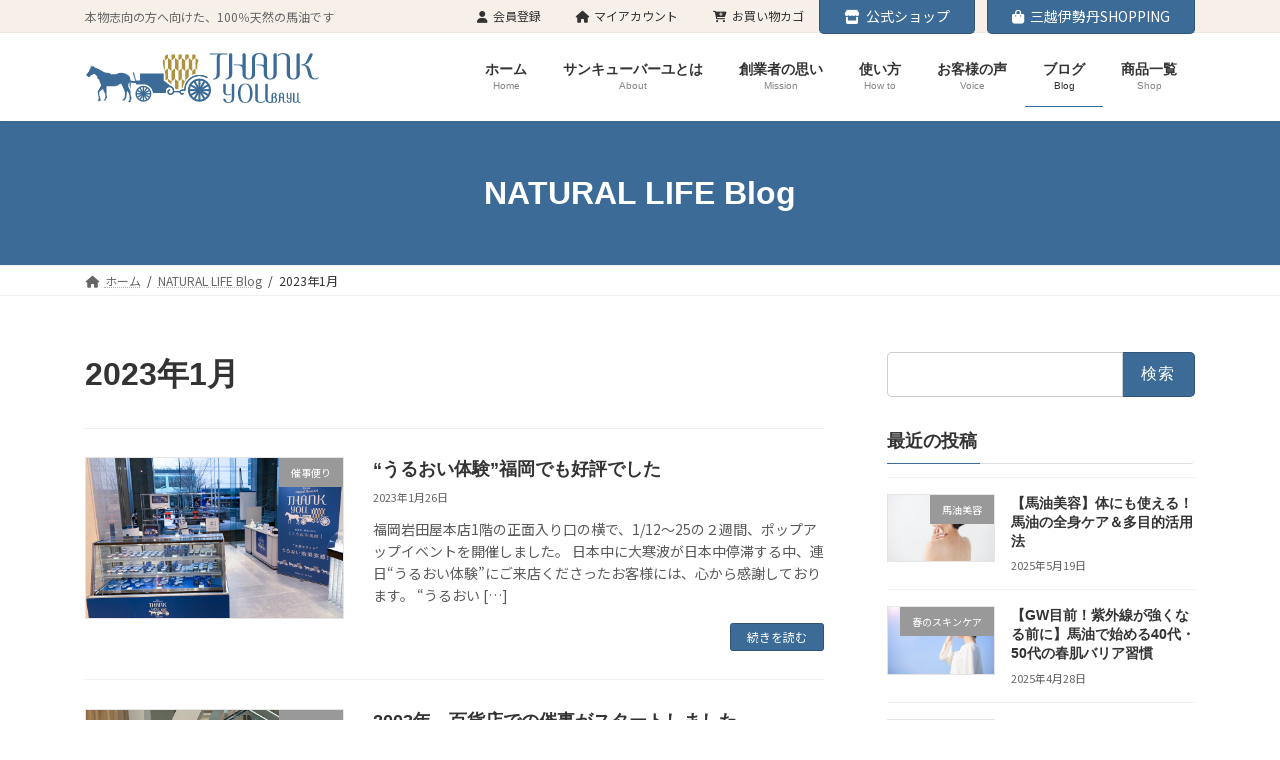

--- FILE ---
content_type: text/html; charset=UTF-8
request_url: https://www.thankyou-bayu.com/date/2023/01/
body_size: 20588
content:
<!DOCTYPE html>
<html lang="ja">
<head>
<meta charset="utf-8">
<meta http-equiv="X-UA-Compatible" content="IE=edge">
<meta name="viewport" content="width=device-width, initial-scale=1">
		<!-- Global site tag (gtag.js) - Google Analytics -->
		<script async src="https://www.googletagmanager.com/gtag/js?id=UA-108609236-1"></script>
		<script>
		window.dataLayer = window.dataLayer || [];
		function gtag(){dataLayer.push(arguments);}
		gtag('js', new Date());
		gtag('config', 'UA-108609236-1');
		</script>
	<title>2023年1月 | THANK YOU BAYU - サンキューバーユ</title>
<meta name='robots' content='max-image-preview:large' />
<link rel='dns-prefetch' href='//www.googletagmanager.com' />
<link rel="alternate" type="application/rss+xml" title="THANK YOU BAYU - サンキューバーユ &raquo; フィード" href="https://www.thankyou-bayu.com/feed/" />
<link rel="alternate" type="application/rss+xml" title="THANK YOU BAYU - サンキューバーユ &raquo; コメントフィード" href="https://www.thankyou-bayu.com/comments/feed/" />
<meta name="description" content="2023年1月 の記事 THANK YOU BAYU - サンキューバーユ 本物志向の方へ向けた、100％天然の馬油です" /><script type="text/javascript">
/* <![CDATA[ */
window._wpemojiSettings = {"baseUrl":"https:\/\/s.w.org\/images\/core\/emoji\/15.0.3\/72x72\/","ext":".png","svgUrl":"https:\/\/s.w.org\/images\/core\/emoji\/15.0.3\/svg\/","svgExt":".svg","source":{"concatemoji":"https:\/\/www.thankyou-bayu.com\/wp-includes\/js\/wp-emoji-release.min.js?ver=6.6.2"}};
/*! This file is auto-generated */
!function(i,n){var o,s,e;function c(e){try{var t={supportTests:e,timestamp:(new Date).valueOf()};sessionStorage.setItem(o,JSON.stringify(t))}catch(e){}}function p(e,t,n){e.clearRect(0,0,e.canvas.width,e.canvas.height),e.fillText(t,0,0);var t=new Uint32Array(e.getImageData(0,0,e.canvas.width,e.canvas.height).data),r=(e.clearRect(0,0,e.canvas.width,e.canvas.height),e.fillText(n,0,0),new Uint32Array(e.getImageData(0,0,e.canvas.width,e.canvas.height).data));return t.every(function(e,t){return e===r[t]})}function u(e,t,n){switch(t){case"flag":return n(e,"\ud83c\udff3\ufe0f\u200d\u26a7\ufe0f","\ud83c\udff3\ufe0f\u200b\u26a7\ufe0f")?!1:!n(e,"\ud83c\uddfa\ud83c\uddf3","\ud83c\uddfa\u200b\ud83c\uddf3")&&!n(e,"\ud83c\udff4\udb40\udc67\udb40\udc62\udb40\udc65\udb40\udc6e\udb40\udc67\udb40\udc7f","\ud83c\udff4\u200b\udb40\udc67\u200b\udb40\udc62\u200b\udb40\udc65\u200b\udb40\udc6e\u200b\udb40\udc67\u200b\udb40\udc7f");case"emoji":return!n(e,"\ud83d\udc26\u200d\u2b1b","\ud83d\udc26\u200b\u2b1b")}return!1}function f(e,t,n){var r="undefined"!=typeof WorkerGlobalScope&&self instanceof WorkerGlobalScope?new OffscreenCanvas(300,150):i.createElement("canvas"),a=r.getContext("2d",{willReadFrequently:!0}),o=(a.textBaseline="top",a.font="600 32px Arial",{});return e.forEach(function(e){o[e]=t(a,e,n)}),o}function t(e){var t=i.createElement("script");t.src=e,t.defer=!0,i.head.appendChild(t)}"undefined"!=typeof Promise&&(o="wpEmojiSettingsSupports",s=["flag","emoji"],n.supports={everything:!0,everythingExceptFlag:!0},e=new Promise(function(e){i.addEventListener("DOMContentLoaded",e,{once:!0})}),new Promise(function(t){var n=function(){try{var e=JSON.parse(sessionStorage.getItem(o));if("object"==typeof e&&"number"==typeof e.timestamp&&(new Date).valueOf()<e.timestamp+604800&&"object"==typeof e.supportTests)return e.supportTests}catch(e){}return null}();if(!n){if("undefined"!=typeof Worker&&"undefined"!=typeof OffscreenCanvas&&"undefined"!=typeof URL&&URL.createObjectURL&&"undefined"!=typeof Blob)try{var e="postMessage("+f.toString()+"("+[JSON.stringify(s),u.toString(),p.toString()].join(",")+"));",r=new Blob([e],{type:"text/javascript"}),a=new Worker(URL.createObjectURL(r),{name:"wpTestEmojiSupports"});return void(a.onmessage=function(e){c(n=e.data),a.terminate(),t(n)})}catch(e){}c(n=f(s,u,p))}t(n)}).then(function(e){for(var t in e)n.supports[t]=e[t],n.supports.everything=n.supports.everything&&n.supports[t],"flag"!==t&&(n.supports.everythingExceptFlag=n.supports.everythingExceptFlag&&n.supports[t]);n.supports.everythingExceptFlag=n.supports.everythingExceptFlag&&!n.supports.flag,n.DOMReady=!1,n.readyCallback=function(){n.DOMReady=!0}}).then(function(){return e}).then(function(){var e;n.supports.everything||(n.readyCallback(),(e=n.source||{}).concatemoji?t(e.concatemoji):e.wpemoji&&e.twemoji&&(t(e.twemoji),t(e.wpemoji)))}))}((window,document),window._wpemojiSettings);
/* ]]> */
</script>
<link rel='stylesheet' id='wc-blocks-integration-css' href='https://www.thankyou-bayu.com/wp-content/plugins/woocommerce-subscriptions/vendor/woocommerce/subscriptions-core/build/index.css?ver=4.2.0' type='text/css' media='all' />
<link rel='stylesheet' id='wc-points-and-rewards-blocks-integration-css' href='https://www.thankyou-bayu.com/wp-content/plugins/woocommerce-points-and-rewards/build/style-index.css?ver=1.7.6' type='text/css' media='all' />
<link rel='stylesheet' id='afreg-front-css-css' href='https://www.thankyou-bayu.com/wp-content/plugins/user-registration-plugin-for-woocommerce/front/css/afreg_front.css?ver=1.0' type='text/css' media='all' />
<link rel='stylesheet' id='color-spectrum-css-css' href='https://www.thankyou-bayu.com/wp-content/plugins/user-registration-plugin-for-woocommerce/front/css/afreg_color_spectrum.css?ver=1.0' type='text/css' media='all' />
<link rel='stylesheet' id='sbi_styles-css' href='https://www.thankyou-bayu.com/wp-content/plugins/instagram-feed/css/sbi-styles.min.css?ver=6.1.5' type='text/css' media='all' />
<link rel='stylesheet' id='vkExUnit_common_style-css' href='https://www.thankyou-bayu.com/wp-content/plugins/vk-all-in-one-expansion-unit/assets/css/vkExUnit_style.css?ver=9.76.0.1' type='text/css' media='all' />
<style id='vkExUnit_common_style-inline-css' type='text/css'>
:root {--ver_page_top_button_url:url(https://www.thankyou-bayu.com/wp-content/plugins/vk-all-in-one-expansion-unit/assets/images/to-top-btn-icon.svg);}@font-face {font-weight: normal;font-style: normal;font-family: "vk_sns";src: url("https://www.thankyou-bayu.com/wp-content/plugins/vk-all-in-one-expansion-unit/inc/sns/icons/fonts/vk_sns.eot?-bq20cj");src: url("https://www.thankyou-bayu.com/wp-content/plugins/vk-all-in-one-expansion-unit/inc/sns/icons/fonts/vk_sns.eot?#iefix-bq20cj") format("embedded-opentype"),url("https://www.thankyou-bayu.com/wp-content/plugins/vk-all-in-one-expansion-unit/inc/sns/icons/fonts/vk_sns.woff?-bq20cj") format("woff"),url("https://www.thankyou-bayu.com/wp-content/plugins/vk-all-in-one-expansion-unit/inc/sns/icons/fonts/vk_sns.ttf?-bq20cj") format("truetype"),url("https://www.thankyou-bayu.com/wp-content/plugins/vk-all-in-one-expansion-unit/inc/sns/icons/fonts/vk_sns.svg?-bq20cj#vk_sns") format("svg");}
</style>
<link rel='stylesheet' id='vk-header-top-css' href='https://www.thankyou-bayu.com/wp-content/plugins/lightning-g3-pro-unit/inc/header-top/package/css/header-top.css?ver=0.1.1' type='text/css' media='all' />
<style id='vk-header-top-inline-css' type='text/css'>
/* Header Top */.header-top{background-color:#f7f0e8;}
</style>
<style id='wp-emoji-styles-inline-css' type='text/css'>

	img.wp-smiley, img.emoji {
		display: inline !important;
		border: none !important;
		box-shadow: none !important;
		height: 1em !important;
		width: 1em !important;
		margin: 0 0.07em !important;
		vertical-align: -0.1em !important;
		background: none !important;
		padding: 0 !important;
	}
</style>
<link rel='stylesheet' id='wp-block-library-css' href='https://www.thankyou-bayu.com/wp-includes/css/dist/block-library/style.min.css?ver=6.6.2' type='text/css' media='all' />
<style id='wp-block-library-inline-css' type='text/css'>
/* VK Color Palettes */:root{ --vk-color-primary:#3b6b96}:root .has-vk-color-primary-color { color:var(--vk-color-primary); }:root .has-vk-color-primary-background-color { background-color:var(--vk-color-primary); }:root .has-vk-color-primary-border-color { border-color:var(--vk-color-primary); }:root{ --vk-color-primary-dark:#2f5578}:root .has-vk-color-primary-dark-color { color:var(--vk-color-primary-dark); }:root .has-vk-color-primary-dark-background-color { background-color:var(--vk-color-primary-dark); }:root .has-vk-color-primary-dark-border-color { border-color:var(--vk-color-primary-dark); }:root{ --vk-color-primary-vivid:#4075a5}:root .has-vk-color-primary-vivid-color { color:var(--vk-color-primary-vivid); }:root .has-vk-color-primary-vivid-background-color { background-color:var(--vk-color-primary-vivid); }:root .has-vk-color-primary-vivid-border-color { border-color:var(--vk-color-primary-vivid); }
</style>
<link rel='stylesheet' id='wc-blocks-vendors-style-css' href='https://www.thankyou-bayu.com/wp-content/plugins/woocommerce/packages/woocommerce-blocks/build/wc-blocks-vendors-style.css?ver=10.0.4' type='text/css' media='all' />
<link rel='stylesheet' id='wc-blocks-style-css' href='https://www.thankyou-bayu.com/wp-content/plugins/woocommerce/packages/woocommerce-blocks/build/wc-blocks-style.css?ver=10.0.4' type='text/css' media='all' />
<link rel='stylesheet' id='vk-blocks/alert-css' href='https://www.thankyou-bayu.com/wp-content/plugins/vk-blocks-pro/build/alert/style.css?ver=1.33.0.0' type='text/css' media='all' />
<link rel='stylesheet' id='vk-blocks/balloon-css' href='https://www.thankyou-bayu.com/wp-content/plugins/vk-blocks-pro/build/balloon/style.css?ver=1.33.0.0' type='text/css' media='all' />
<link rel='stylesheet' id='vk-blocks/border-box-css' href='https://www.thankyou-bayu.com/wp-content/plugins/vk-blocks-pro/build/border-box/style.css?ver=1.33.0.0' type='text/css' media='all' />
<link rel='stylesheet' id='vk-blocks/button-css' href='https://www.thankyou-bayu.com/wp-content/plugins/vk-blocks-pro/build/button/style.css?ver=1.33.0.0' type='text/css' media='all' />
<link rel='stylesheet' id='vk-blocks/faq-css' href='https://www.thankyou-bayu.com/wp-content/plugins/vk-blocks-pro/build/faq/style.css?ver=1.33.0.0' type='text/css' media='all' />
<link rel='stylesheet' id='vk-blocks/faq2-css' href='https://www.thankyou-bayu.com/wp-content/plugins/vk-blocks-pro/build/faq/style.css?ver=1.33.0.0' type='text/css' media='all' />
<link rel='stylesheet' id='vk-blocks/flow-css' href='https://www.thankyou-bayu.com/wp-content/plugins/vk-blocks-pro/build/flow/style.css?ver=1.33.0.0' type='text/css' media='all' />
<link rel='stylesheet' id='vk-blocks/heading-css' href='https://www.thankyou-bayu.com/wp-content/plugins/vk-blocks-pro/build/heading/style.css?ver=1.33.0.0' type='text/css' media='all' />
<link rel='stylesheet' id='vk-blocks/icon-css' href='https://www.thankyou-bayu.com/wp-content/plugins/vk-blocks-pro/build/icon/style.css?ver=1.33.0.0' type='text/css' media='all' />
<link rel='stylesheet' id='vk-blocks/icon-outer-css' href='https://www.thankyou-bayu.com/wp-content/plugins/vk-blocks-pro/build/icon-outer/style.css?ver=1.33.0.0' type='text/css' media='all' />
<link rel='stylesheet' id='vk-blocks/pr-blocks-css' href='https://www.thankyou-bayu.com/wp-content/plugins/vk-blocks-pro/build/pr-blocks/style.css?ver=1.33.0.0' type='text/css' media='all' />
<link rel='stylesheet' id='vk-blocks/pr-content-css' href='https://www.thankyou-bayu.com/wp-content/plugins/vk-blocks-pro/build/pr-content/style.css?ver=1.33.0.0' type='text/css' media='all' />
<link rel='stylesheet' id='vk-blocks/spacer-css' href='https://www.thankyou-bayu.com/wp-content/plugins/vk-blocks-pro/build/spacer/style.css?ver=1.33.0.0' type='text/css' media='all' />
<link rel='stylesheet' id='vk-blocks/staff-css' href='https://www.thankyou-bayu.com/wp-content/plugins/vk-blocks-pro/build/staff/style.css?ver=1.33.0.0' type='text/css' media='all' />
<link rel='stylesheet' id='vk-blocks/accordion-css' href='https://www.thankyou-bayu.com/wp-content/plugins/vk-blocks-pro/build/_pro/accordion/style.css?ver=1.33.0.0' type='text/css' media='all' />
<link rel='stylesheet' id='vk-blocks/animation-css' href='https://www.thankyou-bayu.com/wp-content/plugins/vk-blocks-pro/build/_pro/animation/style.css?ver=1.33.0.0' type='text/css' media='all' />
<link rel='stylesheet' id='vk-blocks/breadcrumb-css' href='https://www.thankyou-bayu.com/wp-content/plugins/vk-blocks-pro/build/_pro/breadcrumb/style.css?ver=1.33.0.0' type='text/css' media='all' />
<link rel='stylesheet' id='vk-blocks/button-outer-css' href='https://www.thankyou-bayu.com/wp-content/plugins/vk-blocks-pro/build/_pro/button-outer/style.css?ver=1.33.0.0' type='text/css' media='all' />
<link rel='stylesheet' id='vk-blocks/card-css' href='https://www.thankyou-bayu.com/wp-content/plugins/vk-blocks-pro/build/_pro/card/style.css?ver=1.33.0.0' type='text/css' media='all' />
<link rel='stylesheet' id='vk-blocks/card-item-css' href='https://www.thankyou-bayu.com/wp-content/plugins/vk-blocks-pro/build/_pro/card-item/style.css?ver=1.33.0.0' type='text/css' media='all' />
<link rel='stylesheet' id='vk-blocks/child-page-css' href='https://www.thankyou-bayu.com/wp-content/plugins/vk-blocks-pro/build/_pro/child-page/style.css?ver=1.33.0.0' type='text/css' media='all' />
<link rel='stylesheet' id='vk-blocks/grid-column-css' href='https://www.thankyou-bayu.com/wp-content/plugins/vk-blocks-pro/build/_pro/grid-column/style.css?ver=1.33.0.0' type='text/css' media='all' />
<link rel='stylesheet' id='vk-blocks/grid-column-item-css' href='https://www.thankyou-bayu.com/wp-content/plugins/vk-blocks-pro/build/_pro/grid-column-item/style.css?ver=1.33.0.0' type='text/css' media='all' />
<link rel='stylesheet' id='vk-blocks/gridcolcard-css' href='https://www.thankyou-bayu.com/wp-content/plugins/vk-blocks-pro/build/_pro/gridcolcard/style.css?ver=1.33.0.0' type='text/css' media='all' />
<link rel='stylesheet' id='vk-blocks/icon-card-css' href='https://www.thankyou-bayu.com/wp-content/plugins/vk-blocks-pro/build/_pro/icon-card/style.css?ver=1.33.0.0' type='text/css' media='all' />
<link rel='stylesheet' id='vk-blocks/icon-card-item-css' href='https://www.thankyou-bayu.com/wp-content/plugins/vk-blocks-pro/build/_pro/icon-card-item/style.css?ver=1.33.0.0' type='text/css' media='all' />
<link rel='stylesheet' id='vk-blocks/outer-css' href='https://www.thankyou-bayu.com/wp-content/plugins/vk-blocks-pro/build/_pro/outer/style.css?ver=1.33.0.0' type='text/css' media='all' />
<link rel='stylesheet' id='vk-swiper-style-css' href='https://www.thankyou-bayu.com/wp-content/plugins/vk-blocks-pro/inc/vk-swiper/package/assets/css/swiper-bundle.min.css?ver=6.8.0' type='text/css' media='all' />
<link rel='stylesheet' id='vk-blocks/slider-css' href='https://www.thankyou-bayu.com/wp-content/plugins/vk-blocks-pro/build/_pro/slider/style.css?ver=1.33.0.0' type='text/css' media='all' />
<link rel='stylesheet' id='vk-blocks/slider-item-css' href='https://www.thankyou-bayu.com/wp-content/plugins/vk-blocks-pro/build/_pro/slider-item/style.css?ver=1.33.0.0' type='text/css' media='all' />
<link rel='stylesheet' id='vk-blocks/step-css' href='https://www.thankyou-bayu.com/wp-content/plugins/vk-blocks-pro/build/_pro/step/style.css?ver=1.33.0.0' type='text/css' media='all' />
<link rel='stylesheet' id='vk-blocks/step-item-css' href='https://www.thankyou-bayu.com/wp-content/plugins/vk-blocks-pro/build/_pro/step-item/style.css?ver=1.33.0.0' type='text/css' media='all' />
<link rel='stylesheet' id='vk-blocks/table-of-contents-new-css' href='https://www.thankyou-bayu.com/wp-content/plugins/vk-blocks-pro/build/_pro/table-of-contents-new/style.css?ver=1.33.0.0' type='text/css' media='all' />
<link rel='stylesheet' id='vk-blocks/timeline-item-css' href='https://www.thankyou-bayu.com/wp-content/plugins/vk-blocks-pro/build/_pro/timeline-item/style.css?ver=1.33.0.0' type='text/css' media='all' />
<style id='filebird-block-filebird-gallery-style-inline-css' type='text/css'>
ul.filebird-block-filebird-gallery{margin:auto!important;padding:0!important;width:100%}ul.filebird-block-filebird-gallery.layout-grid{display:grid;grid-gap:20px;align-items:stretch;grid-template-columns:repeat(var(--columns),1fr);justify-items:stretch}ul.filebird-block-filebird-gallery.layout-grid li img{border:1px solid #ccc;box-shadow:2px 2px 6px 0 rgba(0,0,0,.3);height:100%;max-width:100%;-o-object-fit:cover;object-fit:cover;width:100%}ul.filebird-block-filebird-gallery.layout-masonry{-moz-column-count:var(--columns);-moz-column-gap:var(--space);column-gap:var(--space);-moz-column-width:var(--min-width);columns:var(--min-width) var(--columns);display:block;overflow:auto}ul.filebird-block-filebird-gallery.layout-masonry li{margin-bottom:var(--space)}ul.filebird-block-filebird-gallery li{list-style:none}ul.filebird-block-filebird-gallery li figure{height:100%;margin:0;padding:0;position:relative;width:100%}ul.filebird-block-filebird-gallery li figure figcaption{background:linear-gradient(0deg,rgba(0,0,0,.7),rgba(0,0,0,.3) 70%,transparent);bottom:0;box-sizing:border-box;color:#fff;font-size:.8em;margin:0;max-height:100%;overflow:auto;padding:3em .77em .7em;position:absolute;text-align:center;width:100%;z-index:2}ul.filebird-block-filebird-gallery li figure figcaption a{color:inherit}

</style>
<link rel='stylesheet' id='snow-monkey-editor@fallback-css' href='https://www.thankyou-bayu.com/wp-content/plugins/snow-monkey-editor/dist/css/fallback.css?ver=1689211694' type='text/css' media='all' />
<style id='classic-theme-styles-inline-css' type='text/css'>
/*! This file is auto-generated */
.wp-block-button__link{color:#fff;background-color:#32373c;border-radius:9999px;box-shadow:none;text-decoration:none;padding:calc(.667em + 2px) calc(1.333em + 2px);font-size:1.125em}.wp-block-file__button{background:#32373c;color:#fff;text-decoration:none}
</style>
<style id='global-styles-inline-css' type='text/css'>
:root{--wp--preset--aspect-ratio--square: 1;--wp--preset--aspect-ratio--4-3: 4/3;--wp--preset--aspect-ratio--3-4: 3/4;--wp--preset--aspect-ratio--3-2: 3/2;--wp--preset--aspect-ratio--2-3: 2/3;--wp--preset--aspect-ratio--16-9: 16/9;--wp--preset--aspect-ratio--9-16: 9/16;--wp--preset--color--black: #000000;--wp--preset--color--cyan-bluish-gray: #abb8c3;--wp--preset--color--white: #ffffff;--wp--preset--color--pale-pink: #f78da7;--wp--preset--color--vivid-red: #cf2e2e;--wp--preset--color--luminous-vivid-orange: #ff6900;--wp--preset--color--luminous-vivid-amber: #fcb900;--wp--preset--color--light-green-cyan: #7bdcb5;--wp--preset--color--vivid-green-cyan: #00d084;--wp--preset--color--pale-cyan-blue: #8ed1fc;--wp--preset--color--vivid-cyan-blue: #0693e3;--wp--preset--color--vivid-purple: #9b51e0;--wp--preset--color--kb-palette-2: #af933f;--wp--preset--color--kb-palette-3: #3b6b96;--wp--preset--color--kb-palette-1: #d71d3b;--wp--preset--color--kb-palette-32: #fffa83;--wp--preset--gradient--vivid-cyan-blue-to-vivid-purple: linear-gradient(135deg,rgba(6,147,227,1) 0%,rgb(155,81,224) 100%);--wp--preset--gradient--light-green-cyan-to-vivid-green-cyan: linear-gradient(135deg,rgb(122,220,180) 0%,rgb(0,208,130) 100%);--wp--preset--gradient--luminous-vivid-amber-to-luminous-vivid-orange: linear-gradient(135deg,rgba(252,185,0,1) 0%,rgba(255,105,0,1) 100%);--wp--preset--gradient--luminous-vivid-orange-to-vivid-red: linear-gradient(135deg,rgba(255,105,0,1) 0%,rgb(207,46,46) 100%);--wp--preset--gradient--very-light-gray-to-cyan-bluish-gray: linear-gradient(135deg,rgb(238,238,238) 0%,rgb(169,184,195) 100%);--wp--preset--gradient--cool-to-warm-spectrum: linear-gradient(135deg,rgb(74,234,220) 0%,rgb(151,120,209) 20%,rgb(207,42,186) 40%,rgb(238,44,130) 60%,rgb(251,105,98) 80%,rgb(254,248,76) 100%);--wp--preset--gradient--blush-light-purple: linear-gradient(135deg,rgb(255,206,236) 0%,rgb(152,150,240) 100%);--wp--preset--gradient--blush-bordeaux: linear-gradient(135deg,rgb(254,205,165) 0%,rgb(254,45,45) 50%,rgb(107,0,62) 100%);--wp--preset--gradient--luminous-dusk: linear-gradient(135deg,rgb(255,203,112) 0%,rgb(199,81,192) 50%,rgb(65,88,208) 100%);--wp--preset--gradient--pale-ocean: linear-gradient(135deg,rgb(255,245,203) 0%,rgb(182,227,212) 50%,rgb(51,167,181) 100%);--wp--preset--gradient--electric-grass: linear-gradient(135deg,rgb(202,248,128) 0%,rgb(113,206,126) 100%);--wp--preset--gradient--midnight: linear-gradient(135deg,rgb(2,3,129) 0%,rgb(40,116,252) 100%);--wp--preset--gradient--vivid-green-cyan-to-vivid-cyan-blue: linear-gradient(135deg,rgba(0,208,132,1) 0%,rgba(6,147,227,1) 100%);--wp--preset--font-size--small: 14px;--wp--preset--font-size--medium: 20px;--wp--preset--font-size--large: 24px;--wp--preset--font-size--x-large: 42px;--wp--preset--font-size--regular: 16px;--wp--preset--font-size--huge: 36px;--wp--preset--spacing--20: 0.44rem;--wp--preset--spacing--30: 0.67rem;--wp--preset--spacing--40: 1rem;--wp--preset--spacing--50: 1.5rem;--wp--preset--spacing--60: 2.25rem;--wp--preset--spacing--70: 3.38rem;--wp--preset--spacing--80: 5.06rem;--wp--preset--shadow--natural: 6px 6px 9px rgba(0, 0, 0, 0.2);--wp--preset--shadow--deep: 12px 12px 50px rgba(0, 0, 0, 0.4);--wp--preset--shadow--sharp: 6px 6px 0px rgba(0, 0, 0, 0.2);--wp--preset--shadow--outlined: 6px 6px 0px -3px rgba(255, 255, 255, 1), 6px 6px rgba(0, 0, 0, 1);--wp--preset--shadow--crisp: 6px 6px 0px rgba(0, 0, 0, 1);}:where(.is-layout-flex){gap: 0.5em;}:where(.is-layout-grid){gap: 0.5em;}body .is-layout-flex{display: flex;}.is-layout-flex{flex-wrap: wrap;align-items: center;}.is-layout-flex > :is(*, div){margin: 0;}body .is-layout-grid{display: grid;}.is-layout-grid > :is(*, div){margin: 0;}:where(.wp-block-columns.is-layout-flex){gap: 2em;}:where(.wp-block-columns.is-layout-grid){gap: 2em;}:where(.wp-block-post-template.is-layout-flex){gap: 1.25em;}:where(.wp-block-post-template.is-layout-grid){gap: 1.25em;}.has-black-color{color: var(--wp--preset--color--black) !important;}.has-cyan-bluish-gray-color{color: var(--wp--preset--color--cyan-bluish-gray) !important;}.has-white-color{color: var(--wp--preset--color--white) !important;}.has-pale-pink-color{color: var(--wp--preset--color--pale-pink) !important;}.has-vivid-red-color{color: var(--wp--preset--color--vivid-red) !important;}.has-luminous-vivid-orange-color{color: var(--wp--preset--color--luminous-vivid-orange) !important;}.has-luminous-vivid-amber-color{color: var(--wp--preset--color--luminous-vivid-amber) !important;}.has-light-green-cyan-color{color: var(--wp--preset--color--light-green-cyan) !important;}.has-vivid-green-cyan-color{color: var(--wp--preset--color--vivid-green-cyan) !important;}.has-pale-cyan-blue-color{color: var(--wp--preset--color--pale-cyan-blue) !important;}.has-vivid-cyan-blue-color{color: var(--wp--preset--color--vivid-cyan-blue) !important;}.has-vivid-purple-color{color: var(--wp--preset--color--vivid-purple) !important;}.has-black-background-color{background-color: var(--wp--preset--color--black) !important;}.has-cyan-bluish-gray-background-color{background-color: var(--wp--preset--color--cyan-bluish-gray) !important;}.has-white-background-color{background-color: var(--wp--preset--color--white) !important;}.has-pale-pink-background-color{background-color: var(--wp--preset--color--pale-pink) !important;}.has-vivid-red-background-color{background-color: var(--wp--preset--color--vivid-red) !important;}.has-luminous-vivid-orange-background-color{background-color: var(--wp--preset--color--luminous-vivid-orange) !important;}.has-luminous-vivid-amber-background-color{background-color: var(--wp--preset--color--luminous-vivid-amber) !important;}.has-light-green-cyan-background-color{background-color: var(--wp--preset--color--light-green-cyan) !important;}.has-vivid-green-cyan-background-color{background-color: var(--wp--preset--color--vivid-green-cyan) !important;}.has-pale-cyan-blue-background-color{background-color: var(--wp--preset--color--pale-cyan-blue) !important;}.has-vivid-cyan-blue-background-color{background-color: var(--wp--preset--color--vivid-cyan-blue) !important;}.has-vivid-purple-background-color{background-color: var(--wp--preset--color--vivid-purple) !important;}.has-black-border-color{border-color: var(--wp--preset--color--black) !important;}.has-cyan-bluish-gray-border-color{border-color: var(--wp--preset--color--cyan-bluish-gray) !important;}.has-white-border-color{border-color: var(--wp--preset--color--white) !important;}.has-pale-pink-border-color{border-color: var(--wp--preset--color--pale-pink) !important;}.has-vivid-red-border-color{border-color: var(--wp--preset--color--vivid-red) !important;}.has-luminous-vivid-orange-border-color{border-color: var(--wp--preset--color--luminous-vivid-orange) !important;}.has-luminous-vivid-amber-border-color{border-color: var(--wp--preset--color--luminous-vivid-amber) !important;}.has-light-green-cyan-border-color{border-color: var(--wp--preset--color--light-green-cyan) !important;}.has-vivid-green-cyan-border-color{border-color: var(--wp--preset--color--vivid-green-cyan) !important;}.has-pale-cyan-blue-border-color{border-color: var(--wp--preset--color--pale-cyan-blue) !important;}.has-vivid-cyan-blue-border-color{border-color: var(--wp--preset--color--vivid-cyan-blue) !important;}.has-vivid-purple-border-color{border-color: var(--wp--preset--color--vivid-purple) !important;}.has-vivid-cyan-blue-to-vivid-purple-gradient-background{background: var(--wp--preset--gradient--vivid-cyan-blue-to-vivid-purple) !important;}.has-light-green-cyan-to-vivid-green-cyan-gradient-background{background: var(--wp--preset--gradient--light-green-cyan-to-vivid-green-cyan) !important;}.has-luminous-vivid-amber-to-luminous-vivid-orange-gradient-background{background: var(--wp--preset--gradient--luminous-vivid-amber-to-luminous-vivid-orange) !important;}.has-luminous-vivid-orange-to-vivid-red-gradient-background{background: var(--wp--preset--gradient--luminous-vivid-orange-to-vivid-red) !important;}.has-very-light-gray-to-cyan-bluish-gray-gradient-background{background: var(--wp--preset--gradient--very-light-gray-to-cyan-bluish-gray) !important;}.has-cool-to-warm-spectrum-gradient-background{background: var(--wp--preset--gradient--cool-to-warm-spectrum) !important;}.has-blush-light-purple-gradient-background{background: var(--wp--preset--gradient--blush-light-purple) !important;}.has-blush-bordeaux-gradient-background{background: var(--wp--preset--gradient--blush-bordeaux) !important;}.has-luminous-dusk-gradient-background{background: var(--wp--preset--gradient--luminous-dusk) !important;}.has-pale-ocean-gradient-background{background: var(--wp--preset--gradient--pale-ocean) !important;}.has-electric-grass-gradient-background{background: var(--wp--preset--gradient--electric-grass) !important;}.has-midnight-gradient-background{background: var(--wp--preset--gradient--midnight) !important;}.has-small-font-size{font-size: var(--wp--preset--font-size--small) !important;}.has-medium-font-size{font-size: var(--wp--preset--font-size--medium) !important;}.has-large-font-size{font-size: var(--wp--preset--font-size--large) !important;}.has-x-large-font-size{font-size: var(--wp--preset--font-size--x-large) !important;}
:where(.wp-block-post-template.is-layout-flex){gap: 1.25em;}:where(.wp-block-post-template.is-layout-grid){gap: 1.25em;}
:where(.wp-block-columns.is-layout-flex){gap: 2em;}:where(.wp-block-columns.is-layout-grid){gap: 2em;}
:root :where(.wp-block-pullquote){font-size: 1.5em;line-height: 1.6;}
</style>
<link rel='stylesheet' id='contact-form-7-css' href='https://www.thankyou-bayu.com/wp-content/plugins/contact-form-7/includes/css/styles.css?ver=5.8.3' type='text/css' media='all' />
<link rel='stylesheet' id='woocommerce-layout-css' href='https://www.thankyou-bayu.com/wp-content/plugins/woocommerce/assets/css/woocommerce-layout.css?ver=7.7.0' type='text/css' media='all' />
<link rel='stylesheet' id='woocommerce-smallscreen-css' href='https://www.thankyou-bayu.com/wp-content/plugins/woocommerce/assets/css/woocommerce-smallscreen.css?ver=7.7.0' type='text/css' media='only screen and (max-width: 768px)' />
<link rel='stylesheet' id='woocommerce-general-css' href='https://www.thankyou-bayu.com/wp-content/plugins/woocommerce/assets/css/woocommerce.css?ver=7.7.0' type='text/css' media='all' />
<style id='woocommerce-inline-inline-css' type='text/css'>
.woocommerce form .form-row .required { visibility: visible; }
</style>
<link rel='stylesheet' id='snow-monkey-editor-css' href='https://www.thankyou-bayu.com/wp-content/plugins/snow-monkey-editor/dist/css/app.css?ver=1689211694' type='text/css' media='all' />
<link rel='stylesheet' id='wc-gateway-linepay-smart-payment-buttons-css' href='https://www.thankyou-bayu.com/wp-content/plugins/woocommerce-for-japan/assets/css/linepay_button.css?ver=6.6.2' type='text/css' media='all' />
<link rel='stylesheet' id='lightning-common-style-css' href='https://www.thankyou-bayu.com/wp-content/themes/lightning/_g3/assets/css/style.css?ver=14.20.3' type='text/css' media='all' />
<style id='lightning-common-style-inline-css' type='text/css'>
/* Lightning */:root {--vk-color-primary:#3b6b96;--vk-color-primary-dark:#2f5578;--vk-color-primary-vivid:#4075a5;--g_nav_main_acc_icon_open_url:url(https://www.thankyou-bayu.com/wp-content/themes/lightning/_g3/inc/vk-mobile-nav/package/images/vk-menu-acc-icon-open-black.svg);--g_nav_main_acc_icon_close_url: url(https://www.thankyou-bayu.com/wp-content/themes/lightning/_g3/inc/vk-mobile-nav/package/images/vk-menu-close-black.svg);--g_nav_sub_acc_icon_open_url: url(https://www.thankyou-bayu.com/wp-content/themes/lightning/_g3/inc/vk-mobile-nav/package/images/vk-menu-acc-icon-open-white.svg);--g_nav_sub_acc_icon_close_url: url(https://www.thankyou-bayu.com/wp-content/themes/lightning/_g3/inc/vk-mobile-nav/package/images/vk-menu-close-white.svg);}
html{scroll-padding-top:var(--vk-size-admin-bar);}
:root {}.main-section {}
/* vk-mobile-nav */:root {--vk-mobile-nav-menu-btn-bg-src: url("https://www.thankyou-bayu.com/wp-content/themes/lightning/_g3/inc/vk-mobile-nav/package/images/vk-menu-btn-black.svg");--vk-mobile-nav-menu-btn-close-bg-src: url("https://www.thankyou-bayu.com/wp-content/themes/lightning/_g3/inc/vk-mobile-nav/package/images/vk-menu-close-black.svg");--vk-menu-acc-icon-open-black-bg-src: url("https://www.thankyou-bayu.com/wp-content/themes/lightning/_g3/inc/vk-mobile-nav/package/images/vk-menu-acc-icon-open-black.svg");--vk-menu-acc-icon-open-white-bg-src: url("https://www.thankyou-bayu.com/wp-content/themes/lightning/_g3/inc/vk-mobile-nav/package/images/vk-menu-acc-icon-open-white.svg");--vk-menu-acc-icon-close-black-bg-src: url("https://www.thankyou-bayu.com/wp-content/themes/lightning/_g3/inc/vk-mobile-nav/package/images/vk-menu-close-black.svg");--vk-menu-acc-icon-close-white-bg-src: url("https://www.thankyou-bayu.com/wp-content/themes/lightning/_g3/inc/vk-mobile-nav/package/images/vk-menu-close-white.svg");}
</style>
<link rel='stylesheet' id='lightning-design-style-css' href='https://www.thankyou-bayu.com/wp-content/themes/lightning/_g3/design-skin/origin3/css/style.css?ver=14.20.3' type='text/css' media='all' />
<style id='lightning-design-style-inline-css' type='text/css'>
.tagcloud a:before { font-family: "Font Awesome 5 Free";content: "\f02b";font-weight: bold; }
/* Pro Title Design */ h2,.main-section .cart_totals h2,h2.main-section-title { color:var(--vk-color-text-body);background-color:unset;position: relative;border:none;padding:unset;margin-left: auto;margin-right: auto;border-radius:unset;outline: unset;outline-offset: unset;box-shadow: unset;content:none;overflow: unset;border:none;display: flex;align-items: center;text-align: center;margin-bottom:var(--vk-margin-headding-bottom);padding:0;}h2 a,.main-section .cart_totals h2 a,h2.main-section-title a { color:var(--vk-color-text-body);}h2::before,.main-section .cart_totals h2::before,h2.main-section-title::before { content: "";flex-grow: 1;border-bottom: 1px solid var(--vk-color-text-body);margin-right: 1em;top: unset;position: unset;width: unset;border-top: none;}h2::after,.main-section .cart_totals h2::after,h2.main-section-title::after { content: "";flex-grow: 1;border-bottom: 1px solid var(--vk-color-text-body);margin-left: 1em;bottom: unset;position: unset;width: unset;border-top: none;}
/* Font switch */.global-nav{ font-family:"游ゴシック Medium","Yu Gothic Medium","游ゴシック体",YuGothic,"ヒラギノ角ゴ ProN W3", Hiragino Kaku Gothic ProN,sans-serif;font-display: swap;}h1,h2,h3,h4,h5,h6,.page-header-title{ font-family:"游ゴシック Medium","Yu Gothic Medium","游ゴシック体",YuGothic,"ヒラギノ角ゴ ProN W3", Hiragino Kaku Gothic ProN,sans-serif;font-display: swap;}
.vk-campaign-text{color:#fff;background-color:#af933f;}.vk-campaign-text_btn,.vk-campaign-text_btn:link,.vk-campaign-text_btn:visited,.vk-campaign-text_btn:focus,.vk-campaign-text_btn:active{background:#fff;color:#4c4c4c;}a.vk-campaign-text_btn:hover{background:#eab010;color:#fff;}.vk-campaign-text_link,.vk-campaign-text_link:link,.vk-campaign-text_link:hover,.vk-campaign-text_link:visited,.vk-campaign-text_link:active,.vk-campaign-text_link:focus{color:#fff;}
/* page header */:root{--vk-page-header-url : url(https://www.thankyou-bayu.com/wp-content/plugins/lightning-g3-pro-unit/inc/page-header/package/images/header-sample.jpg);}@media ( max-width:575.98px ){:root{--vk-page-header-url : url(https://www.thankyou-bayu.com/wp-content/plugins/lightning-g3-pro-unit/inc/page-header/package/images/header-sample.jpg);}}.page-header{ position:relative;color:#fff;background: var(--vk-page-header-url, url(https://www.thankyou-bayu.com/wp-content/plugins/lightning-g3-pro-unit/inc/page-header/package/images/header-sample.jpg) ) no-repeat 50% center;background-size: cover;min-height:9rem;}.page-header::before{content:"";position:absolute;top:0;left:0;background-color:#3b6b96;opacity:1;width:100%;height:100%;}
.site-footer {background-color:#f7f0e8;}
</style>
<link rel='stylesheet' id='vk-blog-card-css' href='https://www.thankyou-bayu.com/wp-content/themes/lightning/_g3/inc/vk-wp-oembed-blog-card/package/css/blog-card.css?ver=6.6.2' type='text/css' media='all' />
<link rel='stylesheet' id='lightning-woo-style-css' href='https://www.thankyou-bayu.com/wp-content/themes/lightning/_g3/plugin-support/woocommerce/css/woo.css?ver=14.20.3' type='text/css' media='all' />
<link rel='stylesheet' id='vk-blocks-build-css-css' href='https://www.thankyou-bayu.com/wp-content/plugins/vk-blocks-pro/build/block-build.css?ver=1.33.0.0' type='text/css' media='all' />
<style id='vk-blocks-build-css-inline-css' type='text/css'>
:root {--vk_flow-arrow: url(https://www.thankyou-bayu.com/wp-content/plugins/vk-blocks-pro/inc/vk-blocks/images/arrow_bottom.svg);--vk_image-mask-wave01: url(https://www.thankyou-bayu.com/wp-content/plugins/vk-blocks-pro/inc/vk-blocks/images/wave01.svg);--vk_image-mask-wave02: url(https://www.thankyou-bayu.com/wp-content/plugins/vk-blocks-pro/inc/vk-blocks/images/wave02.svg);--vk_image-mask-wave03: url(https://www.thankyou-bayu.com/wp-content/plugins/vk-blocks-pro/inc/vk-blocks/images/wave03.svg);--vk_image-mask-wave04: url(https://www.thankyou-bayu.com/wp-content/plugins/vk-blocks-pro/inc/vk-blocks/images/wave04.svg);}

	:root {

		--vk-balloon-border-width:1px;

		--vk-balloon-speech-offset:-12px;
	}
	
</style>
<link rel='stylesheet' id='lightning-theme-style-css' href='https://www.thankyou-bayu.com/wp-content/themes/lightning-child/style.css?ver=14.20.3' type='text/css' media='all' />
<link rel='stylesheet' id='vk-font-awesome-css' href='https://www.thankyou-bayu.com/wp-content/themes/lightning/vendor/vektor-inc/font-awesome-versions/src/versions/6/css/all.min.css?ver=6.1.0' type='text/css' media='all' />
<link rel='stylesheet' id='vk-header-layout-css' href='https://www.thankyou-bayu.com/wp-content/plugins/lightning-g3-pro-unit/inc/header-layout/package/css/header-layout.css?ver=0.19.0' type='text/css' media='all' />
<style id='vk-header-layout-inline-css' type='text/css'>
/* Header Layout */:root {--vk-header-logo-url:url(https://www.thankyou-bayu.com/wp-content/uploads/2022/01/logo.svg);}
</style>
<link rel='stylesheet' id='vk-campaign-text-css' href='https://www.thankyou-bayu.com/wp-content/plugins/lightning-g3-pro-unit/inc/vk-campaign-text/package/css/vk-campaign-text.css?ver=0.1.0' type='text/css' media='all' />
<link rel='stylesheet' id='vk-mobile-fix-nav-css' href='https://www.thankyou-bayu.com/wp-content/plugins/lightning-g3-pro-unit/inc/vk-mobile-fix-nav/package/css/vk-mobile-fix-nav.css?ver=0.0.0' type='text/css' media='all' />
<link rel='stylesheet' id='simcal-qtip-css' href='https://www.thankyou-bayu.com/wp-content/plugins/google-calendar-events/assets/css/vendor/jquery.qtip.min.css?ver=3.2.2' type='text/css' media='all' />
<link rel='stylesheet' id='simcal-default-calendar-grid-css' href='https://www.thankyou-bayu.com/wp-content/plugins/google-calendar-events/assets/css/default-calendar-grid.min.css?ver=3.2.2' type='text/css' media='all' />
<link rel='stylesheet' id='simcal-default-calendar-list-css' href='https://www.thankyou-bayu.com/wp-content/plugins/google-calendar-events/assets/css/default-calendar-list.min.css?ver=3.2.2' type='text/css' media='all' />
<style id='kadence-blocks-global-variables-inline-css' type='text/css'>
:root {--global-kb-font-size-sm:clamp(0.8rem, 0.73rem + 0.217vw, 0.9rem);--global-kb-font-size-md:clamp(1.1rem, 0.995rem + 0.326vw, 1.25rem);--global-kb-font-size-lg:clamp(1.75rem, 1.576rem + 0.543vw, 2rem);--global-kb-font-size-xl:clamp(2.25rem, 1.728rem + 1.63vw, 3rem);--global-kb-font-size-xxl:clamp(2.5rem, 1.456rem + 3.26vw, 4rem);--global-kb-font-size-xxxl:clamp(2.75rem, 0.489rem + 7.065vw, 6rem);}:root {--global-palette1: #3182CE;--global-palette2: #2B6CB0;--global-palette3: #1A202C;--global-palette4: #2D3748;--global-palette5: #4A5568;--global-palette6: #718096;--global-palette7: #EDF2F7;--global-palette8: #F7FAFC;--global-palette9: #ffffff;}
</style>
<style id="kadence_blocks_palette_css">:root .has-kb-palette-2-color{color:#af933f}:root .has-kb-palette-2-background-color{background-color:#af933f}:root .has-kb-palette-3-color{color:#3b6b96}:root .has-kb-palette-3-background-color{background-color:#3b6b96}:root .has-kb-palette-1-color{color:#d71d3b}:root .has-kb-palette-1-background-color{background-color:#d71d3b}:root .has-kb-palette-32-color{color:#fffa83}:root .has-kb-palette-32-background-color{background-color:#fffa83}</style><script type="text/javascript" src="https://www.thankyou-bayu.com/wp-includes/js/jquery/jquery.min.js?ver=3.7.1" id="jquery-core-js"></script>
<script type="text/javascript" src="https://www.thankyou-bayu.com/wp-includes/js/jquery/jquery-migrate.min.js?ver=3.4.1" id="jquery-migrate-js"></script>
<script type="text/javascript" src="https://www.thankyou-bayu.com/wp-content/plugins/user-registration-plugin-for-woocommerce/front/js/afreg_front.js?ver=1.0" id="afreg-front-js-js"></script>
<script type="text/javascript" src="https://www.thankyou-bayu.com/wp-content/plugins/user-registration-plugin-for-woocommerce/front/js/afreg_color_spectrum.js?ver=1.0" id="color-spectrum-js-js"></script>

<!-- Google アナリティクス スニペット (Site Kit が追加) -->
<script type="text/javascript" src="https://www.googletagmanager.com/gtag/js?id=UA-108609236-1" id="google_gtagjs-js" async></script>
<script type="text/javascript" id="google_gtagjs-js-after">
/* <![CDATA[ */
window.dataLayer = window.dataLayer || [];function gtag(){dataLayer.push(arguments);}
gtag('set', 'linker', {"domains":["www.thankyou-bayu.com"]} );
gtag("js", new Date());
gtag("set", "developer_id.dZTNiMT", true);
gtag("config", "UA-108609236-1", {"anonymize_ip":true});
gtag("config", "G-5J0907BP4B");
/* ]]> */
</script>

<!-- (ここまで) Google アナリティクス スニペット (Site Kit が追加) -->
<link rel="https://api.w.org/" href="https://www.thankyou-bayu.com/wp-json/" /><link rel="EditURI" type="application/rsd+xml" title="RSD" href="https://www.thankyou-bayu.com/xmlrpc.php?rsd" />
<meta name="generator" content="WordPress 6.6.2" />
<meta name="generator" content="WooCommerce 7.7.0" />
<link rel="preconnect" href="https://fonts.googleapis.com">
<link rel="preconnect" href="https://fonts.gstatic.com" crossorigin>
<link href="https://fonts.googleapis.com/css2?family=Sofia&display=swap" rel="stylesheet">
<link href="https://fonts.googleapis.com/css2?family=Noto+Serif+JP:wght@600&display=swap" rel="stylesheet">

<meta name="generator" content="Site Kit by Google 1.111.1" /><!-- Google site verification - Google Listings & Ads -->
<meta name="google-site-verification" content="_d5MjdXUT36Ylzk8zKGynT41YfsbvZq5cvjsWkr-EV4" />
	<noscript><style>.woocommerce-product-gallery{ opacity: 1 !important; }</style></noscript>
	<!-- [ VK All in One Expansion Unit OGP ] -->
<meta property="og:site_name" content="THANK YOU BAYU - サンキューバーユ" />
<meta property="og:url" content="https://www.thankyou-bayu.com/saijidayori/5184/" />
<meta property="og:title" content="2023年1月 | THANK YOU BAYU - サンキューバーユ" />
<meta property="og:description" content="2023年1月 の記事 THANK YOU BAYU - サンキューバーユ 本物志向の方へ向けた、100％天然の馬油です" />
<meta property="og:type" content="article" />
<!-- [ / VK All in One Expansion Unit OGP ] -->
<!-- [ VK All in One Expansion Unit twitter card ] -->
<meta name="twitter:card" content="summary_large_image">
<meta name="twitter:description" content="2023年1月 の記事 THANK YOU BAYU - サンキューバーユ 本物志向の方へ向けた、100％天然の馬油です">
<meta name="twitter:title" content="2023年1月 | THANK YOU BAYU - サンキューバーユ">
<meta name="twitter:url" content="https://www.thankyou-bayu.com/saijidayori/5184/">
	<meta name="twitter:domain" content="www.thankyou-bayu.com">
	<!-- [ / VK All in One Expansion Unit twitter card ] -->
	<link rel="icon" href="https://www.thankyou-bayu.com/wp-content/uploads/2022/03/cropped-icon-32x32.png" sizes="32x32" />
<link rel="icon" href="https://www.thankyou-bayu.com/wp-content/uploads/2022/03/cropped-icon-192x192.png" sizes="192x192" />
<link rel="apple-touch-icon" href="https://www.thankyou-bayu.com/wp-content/uploads/2022/03/cropped-icon-180x180.png" />
<meta name="msapplication-TileImage" content="https://www.thankyou-bayu.com/wp-content/uploads/2022/03/cropped-icon-270x270.png" />
		<style type="text/css" id="wp-custom-css">
			/* ヘッダー */
.site-header-logo img {
    max-height: 160px;
    max-width: 100%;
    display: block;
    margin-left: auto;
    margin-right: auto;
}

/* トップキャッチのフォントスタイル */
h1.has-text-align-center.logo_font1.is-style-vk-heading-plain{
	font-family: 'Noto Serif JP', serif;
}


/* 会員登録ページ */
@media (min-width: 600px){
#last_name.afreg_full_field {
    width: 47% !important;
    float: left;
}

#first_name.afreg_full_field {
    width: 47% !important;
    float: right;
}
}

/* 催事カレンダー */
.simcal-default-calendar-grid .simcal-events {
	font-size: 1em;
}

/* セールアイコン */
.woocommerce span.onsale {
	display: none !important;
}

/* 定期便 */
.woocommerce-variation-add-to-cart.variations_button.woocommerce-variation-add-to-cart-enabled .points {
	display: none;
}

.woocommerce-variation-price {
	padding-bottom: 22px
}

	a.wcs-switch-link.button {
		margin-top: 11px;
		color: #ffffff!important;
}

.price span.subscription-details {
	display: none;
}

.woocommerce-variation-price .price span.subscription-details {
	display: block;
}

table.shop_table.subscription_details .button {
	margin-bottom: 8px
}

/* #product-2913 .price {
	display: none;
}

#product-2914 .price {
	display: none;
} */

/* （追加項目する場合は解除） */
.afreg_extra_fields h3 {
	display: none;
}

button.woocommerce-Button.woocommerce-button.button.woocommerce-form-register__submit {
    font-size: 100%;
    margin: 0;
    line-height: 1;
    cursor: pointer;
    position: relative;
    text-decoration: none;
    overflow: visible;
    padding: 0.618em 1em;
    font-weight: 700;
    border-radius: 3px;
    left: auto;
    color: #ffffff;
    background-color: #3b6b96;
    border: 0;
    display: inline-block;
    background-image: none;
    box-shadow: none;
    text-shadow: none;
}

/* スライダー */
@media (min-width: 992px){
.ltg-slide picture img {
	width: 100%;
	height: 600px;
	display: block;
	object-fit: cover;
}
}

	@media screen and (min-width:600px) and ( max-width:991px) {
.ltg-slide picture img {
	width: 100%;
	height: 330px;
	display: block;
	object-fit: cover;
}
}

/* @media(max-width:559px){
.ltg-slide picture img {
	width: 100%;
	height: 180px;
	display: block;
	object-fit: cover;
}
}
 */
.swiper-pagination.swiper-pagination-white.swiper-pagination-clickable.swiper-pagination-bullets {
    display: none;
}

/* トップページ */
.home .vk_post.card {
    border: 3px solid #3b6b96;
}

/* 見出し */
.c_title span {
	font-family: 'Noto Serif JP', serif;
	color: #3b6b96;
}

.c_title h2::before {
	border-color: #3b6b96;
}

.c_title h2::after {
	border-color: #3b6b96;
}

.c_title_blog span {
	font-family: 'Noto Serif JP', serif;
	color: #BAA16B;
}

.c_title_blog h2::before {
	border-color: #BAA16B;
}

.c_title_blog h2::after {
	border-color: #BAA16B;
}

h2.woocommerce-Reviews-title {
	display: none;
}

	/* 配送オプションラベル */
.wc-pao-addon label.wc-pao-addon-name {
	display: inline-block;
	vertical-align: bottom;
	padding: 2px 5px 4px 5px;
	border-radius: 5px;
	margin: 0 10px 6px 0;
	font-size: 1.1em;
	text-indent: 0.1em;
	color: #fff;
	text-align: center;
	background-color: #af933f;
	font-weight: 400;
}

/* ポイントテーブル */
span.wc-points-rewards-product-message {
	display: block;
	-webkit-box-shadow: 0px 0px 5px rgb(0 0 0 / 20%);
	box-shadow: 0px 0px 5px rgb(0 0 0 / 20%);
	padding: 0.6em;
	margin-top: var(--vk-margin-elem);
}

/* amazon pay */
.woocommerce form .form-row label.checkbox, .woocommerce-page form .form-row label.checkbox {
	display: inline-block;
}

/* ステップ */
.vk_step {
	margin-bottom: 0;
}

/* 新着情報 */
@media (min-width: 600px){
.wp-block-kadence-column.inner-column-1.kadence-column_3014d2-6d {
	background-color: #FFF;
	border: 3px solid #3A6B96;	
	width: 548px;
	height: 678px;padding: 8px;
	overflow: auto;
}

.wp-block-kadence-column.inner-column-2.kadence-column_4f27df-ba {
	background-color: #FFF;
	border: 3px solid #3A6B96;	
	width: 548px;
	height: 678px;padding: 8px;
	overflow: auto;
}

.kt-row-layout-inner > .kt-row-column-wrap > .kadence-column_4f27df-ba > .kt-inside-inner-col {
	height: 100%;
}
}

@media(max-width:559px){
.wp-block-kadence-column.inner-column-1.kadence-column_3014d2-6d {
	background-color: #FFF;
	border: 3px solid #3A6B96;	
	width: 100%;
	height: 678px;padding: 8px;
	overflow: auto;
}

.wp-block-kadence-column.inner-column-2.kadence-column_4f27df-ba {
	background-color: #FFF;
	border: 3px solid #3A6B96;	
	width: 100%;
	height: 678px;padding: 8px;
	overflow: auto;
}

.kt-row-layout-inner > .kt-row-column-wrap > .kadence-column_4f27df-ba > .kt-inside-inner-col {
	height: 100%;
}
}

/* 使い方 */
ul#howto_nav {
	list-style: none;
	padding-inline-start: 0px;
}

span.cate1 {
    background-color: #96dae4;
}

span.cate2 {
    background-color: #f199bc;
}

span.cate1, span.cate2 {
    display: inline-block;
    vertical-align: bottom;
    padding: 3px 5px;
    border-radius: 5px;
    margin: 0 10px 0 0;
    font-size: 0.8em;
    text-indent: 0.1em;
    color: #fff;
    text-align: center;
}

/* reCAPTCHA非表示 */
.grecaptcha-badge {
	visibility: hidden;
}

/* ブランド */
div#brand > div:first-child{
	height:315px;
	position:relative;
}

div#brand > div:first-child::before{
	content:'';
	display:block;
	width:100%;
	height:75px;
	position:absolute;
	bottom:0;
	left:0;
	background-color:#005783;
}

div#brand > div:first-child::after{
	content:'';
	display:block;
	height:315px;
	background-image:url(https://www.thankyou-bayu.com/wp-content/uploads/2022/01/brand_4.png);
	background-size:370px 315px;
	background-position:center;
	background-repeat:no-repeat;
	position:relative;
}

	div#brand > div:first-child img{
		position:absolute;
		width:190px;
	}
	
	div#brand > div:first-child img:first-child{
		top:90px;
		left:160px;
	}
	
	div#brand > div:first-child img:nth-child(2){
		display:none;
	}
	
	div#brand > div:first-child img:last-child{
		top:90px;
		right:160px;
	}
	
	
div#brand > div:nth-child(2){
	display:block;
	height:130px;
	background-image:url(https://www.thankyou-bayu.com/wp-content/uploads/2022/01/brand_8.png);
	background-color:#f4eee1;
	background-size:28px auto;
	background-position:left top;
	background-repeat:repeat;
	position:relative;
}
	
	div#brand > div:nth-child(2) img{
		width:470px;
		position:absolute;
		top:25px;
		left:calc(50% - 235px);
		//z-index:2;
	}
	
	div#brand > div:nth-child(2) div{
		content:'';
		display:block;
		width:100%;
		height:100%;
		position:absolute;
		left:0;
		top:0;
		background: linear-gradient(-90deg, #f4eee1, rgba(255,255,255,0));
		//
		z-index:1;
}


div#brand > div:last-child{
	padding:40px 0;
	font-family: GenJyuu;
	font-weight: 200;
	font-size: 1.25em;
	text-align:center;
	background-color:#005783;
	color:#fff;
}

	div#brand > div:last-child p{
		line-height:45px;
		letter-spacing:2px;
}

@media (max-width: 991px){

div#brand > div:first-child{
	padding:160px 0 0 0;
}

	div#brand > div:first-child img:first-child{
		display:none;
}
	
	div#brand > div:first-child img:nth-child(2){
		display:inline-block;
		top:40px;
		left:calc(50% - 95px);
	}
	
	div#brand > div:first-child img:last-child{
		top:90px;
		right:calc(50% - 95px);
	}
	
div#brand > div:nth-child(2){
	height:0;
	padding-bottom:calc(16.33% + 50px);
}
		
	div#brand > div:nth-child(2) img{
		width:calc(100% - 20px);
		position:absolute;
		top:25px;
		left:10px;
		//z-index:2;
	}

div#brand > div:last-child{
	padding:40px 10px;
	font-size: 1.1em;
}

	div#brand > div:last-child p{
		line-height:35px;
		letter-spacing:2px;
	}

		div#brand > div:last-child p br{
			display:none;
		}

@media (max-width: 991px){
div#brand > div:first-child::before{
	display:none;
}

div#brand > div:first-child {
	height:0;
	padding:160px 0 85% 0;
	background-image:url(https://www.thankyou-bayu.com/wp-content/uploads/2022/01/brand_4.png);
	background-size:100% auto;
	background-position:center bottom;
	background-repeat:no-repeat;
}

div#brand > div:first-child::after{
	padding-top:85%;
	background:none;
}

div#brand > div:last-child{
	padding:40px 7px;
}

div#brand > div:last-child p{
		letter-spacing:1px;
}
}

/* ブログ記事 */
@media(max-width:559px){
	.postid-7542 h1.entry-title {
    font-size: 1.6rem;
}
}

.postid-16570 ol.is-style-vk-numbered-circle-mark li:before {
	background: #3b6b96!important;
}



			</style>
		</head>
<body data-rsssl=1 class="archive date wp-embed-responsive theme-lightning post-type-post vk-blocks woocommerce-no-js device-pc fa_v6_css mobile-fix-nav_add_menu_btn mobile-fix-nav_enable"><div id="fb-root"></div>
<script async defer crossorigin="anonymous" src="https://connect.facebook.net/ja_JP/sdk.js#xfbml=1&version=v13.0&appId=983350578377003&autoLogAppEvents=1" nonce="2SGNnK6X"></script>


<a class="skip-link screen-reader-text" href="#main">コンテンツへスキップ</a>
<a class="skip-link screen-reader-text" href="#vk-mobile-nav">ナビゲーションに移動</a>

<header id="site-header" class="site-header site-header--layout--nav-float">
	<div class="header-top" id="header-top"><div class="container"><p class="header-top-description">本物志向の方へ向けた、100％天然の馬油です</p><nav class="menu-%e3%83%98%e3%83%83%e3%83%80%e3%83%bc%e3%83%88%e3%83%83%e3%83%97%e3%83%8a%e3%83%93%e3%82%b2%e3%83%bc%e3%82%b7%e3%83%a7%e3%83%b3-container"><ul id="menu-%e3%83%98%e3%83%83%e3%83%80%e3%83%bc%e3%83%88%e3%83%83%e3%83%97%e3%83%8a%e3%83%93%e3%82%b2%e3%83%bc%e3%82%b7%e3%83%a7%e3%83%b3" class="menu nav"><li id="menu-item-2459" class="nmr-logged-in menu-item menu-item-type-post_type menu-item-object-page menu-item-2459"><a href="https://www.thankyou-bayu.com/member_registration/"><i class="fas fa-user"></i>会員登録</a></li>
<li id="menu-item-73" class="menu-item menu-item-type-post_type menu-item-object-page menu-item-73"><a href="https://www.thankyou-bayu.com/my-account/"><i class="fas fa-home"></i>マイアカウント</a></li>
<li id="menu-item-74" class="menu-item menu-item-type-post_type menu-item-object-page menu-item-74"><a href="https://www.thankyou-bayu.com/cart/"><i class="fas fa-cart-plus"></i>お買い物カゴ</a></li>
</ul></nav><div class="header-top-contact-btn"><a href="/shop/" class="btn btn-primary"><i class="fas fa-store"></i>公式ショップ</a></div>　<div class="header-top-contact-btn"><a href="https://www.mistore.jp/shopping/brand/list?brand=006558" class="btn btn-primary"><i class="fas fa-shopping-bag"></i>三越伊勢丹SHOPPING</a></div></div><!-- [ / .container ] --></div><!-- [ / #header-top  ] -->	<div id="site-header-container" class="site-header-container site-header-container--scrolled--nav-center container">

				<div class="site-header-logo site-header-logo--scrolled--nav-center">
		<a href="https://www.thankyou-bayu.com/">
			<span><img src="https://www.thankyou-bayu.com/wp-content/uploads/2022/01/logo.svg" alt="THANK YOU BAYU - サンキューバーユ" /></span>
		</a>
		</div>

		
		<nav id="global-nav" class="global-nav global-nav--layout--float-right global-nav--scrolled--nav-center"><ul id="menu-%e3%82%b0%e3%83%ad%e3%83%bc%e3%83%90%e3%83%ab%e3%83%8a%e3%83%93%e3%82%b2%e3%83%bc%e3%82%b7%e3%83%a7%e3%83%b3" class="menu vk-menu-acc global-nav-list nav"><li id="menu-item-62" class="menu-item menu-item-type-post_type menu-item-object-page menu-item-home"><a href="https://www.thankyou-bayu.com/"><strong class="global-nav-name">ホーム</strong><span class="global-nav-description">Home</span></a></li>
<li id="menu-item-67" class="menu-item menu-item-type-post_type menu-item-object-page"><a href="https://www.thankyou-bayu.com/about/"><strong class="global-nav-name">サンキューバーユとは</strong><span class="global-nav-description">About</span></a></li>
<li id="menu-item-3263" class="menu-item menu-item-type-post_type menu-item-object-page"><a href="https://www.thankyou-bayu.com/mission/"><strong class="global-nav-name">創業者の思い</strong><span class="global-nav-description">Mission</span></a></li>
<li id="menu-item-69" class="menu-item menu-item-type-post_type menu-item-object-page"><a href="https://www.thankyou-bayu.com/howto/"><strong class="global-nav-name">使い方</strong><span class="global-nav-description">How to</span></a></li>
<li id="menu-item-65" class="menu-item menu-item-type-post_type menu-item-object-page"><a href="https://www.thankyou-bayu.com/customers/"><strong class="global-nav-name">お客様の声</strong><span class="global-nav-description">Voice</span></a></li>
<li id="menu-item-2406" class="menu-item menu-item-type-post_type menu-item-object-page current_page_parent current-menu-ancestor"><a href="https://www.thankyou-bayu.com/blog/"><strong class="global-nav-name">ブログ</strong><span class="global-nav-description">Blog</span></a></li>
<li id="menu-item-70" class="menu-item menu-item-type-post_type menu-item-object-page"><a href="https://www.thankyou-bayu.com/shop/"><strong class="global-nav-name">商品一覧</strong><span class="global-nav-description">Shop</span></a></li>
</ul></nav>	</div>
	</header>



	<div class="page-header"><div class="page-header-inner container">
<div class="page-header-title">NATURAL LIFE Blog</div></div></div><!-- [ /.page-header ] -->

	<!-- [ #breadcrumb ] --><div id="breadcrumb" class="breadcrumb"><div class="container"><ol class="breadcrumb-list" itemscope itemtype="https://schema.org/BreadcrumbList"><li class="breadcrumb-list__item breadcrumb-list__item--home" itemprop="itemListElement" itemscope itemtype="http://schema.org/ListItem"><a href="https://www.thankyou-bayu.com" itemprop="item"><i class="fas fa-fw fa-home"></i><span itemprop="name">ホーム</span></a><meta itemprop="position" content="1" /></li><li class="breadcrumb-list__item" itemprop="itemListElement" itemscope itemtype="http://schema.org/ListItem"><a href="https://www.thankyou-bayu.com/blog/" itemprop="item"><span itemprop="name">NATURAL LIFE Blog</span></a><meta itemprop="position" content="2" /></li><li class="breadcrumb-list__item" itemprop="itemListElement" itemscope itemtype="http://schema.org/ListItem"><span itemprop="name">2023年1月</span><meta itemprop="position" content="3" /></li></ol></div></div><!-- [ /#breadcrumb ] -->

<div class="site-body">
		<div class="site-body-container container">

		<div class="main-section main-section--col--two" id="main" role="main">
			
			<header class="archive-header"><h1 class="archive-header-title">2023年1月</h1></header>

	
	<div class="post-list vk_posts vk_posts-mainSection">

		<div id="post-5184" class="vk_post vk_post-postType-post media vk_post-col-xs-12 vk_post-col-sm-12 vk_post-col-lg-12 vk_post-btn-display post-5184 post type-post status-publish format-standard has-post-thumbnail hentry category-saijidayori"><div class="vk_post_imgOuter media-img" style="background-image:url(https://www.thankyou-bayu.com/wp-content/uploads/2023/02/S__42680349-2.jpg)"><a href="https://www.thankyou-bayu.com/saijidayori/5184/"><div class="card-img-overlay"><span class="vk_post_imgOuter_singleTermLabel" style="color:#fff;background-color:#999999">催事便り</span></div><img width="300" height="225" src="https://www.thankyou-bayu.com/wp-content/uploads/2023/02/S__42680349-2-300x225.jpg" class="vk_post_imgOuter_img wp-post-image" alt="" /></a></div><!-- [ /.vk_post_imgOuter ] --><div class="vk_post_body media-body"><h5 class="vk_post_title media-title"><a href="https://www.thankyou-bayu.com/saijidayori/5184/">“うるおい体験”福岡でも好評でした</a></h5><div class="vk_post_date media-date published">2023年1月26日</div><p class="vk_post_excerpt media-text">福岡岩田屋本店1階の正面入り口の横で、1/12～25の２週間、ポップアップイベントを開催しました。 日本中に大寒波が日本中停滞する中、連日“うるおい体験”にご来店くださったお客様には、心から感謝しております。 “うるおい [&hellip;]</p><div class="vk_post_btnOuter text-right"><a class="btn btn-sm btn-primary vk_post_btn" href="https://www.thankyou-bayu.com/saijidayori/5184/">続きを読む</a></div></div><!-- [ /.media-body ] --></div><!-- [ /.media ] --><div id="post-5150" class="vk_post vk_post-postType-post media vk_post-col-xs-12 vk_post-col-sm-12 vk_post-col-lg-12 vk_post-btn-display post-5150 post type-post status-publish format-standard has-post-thumbnail hentry category-saijidayori"><div class="vk_post_imgOuter media-img" style="background-image:url(https://www.thankyou-bayu.com/wp-content/uploads/2023/01/img2.jpg)"><a href="https://www.thankyou-bayu.com/saijidayori/5150/"><div class="card-img-overlay"><span class="vk_post_imgOuter_singleTermLabel" style="color:#fff;background-color:#999999">催事便り</span></div><img width="300" height="300" src="https://www.thankyou-bayu.com/wp-content/uploads/2023/01/img2-300x300.jpg" class="vk_post_imgOuter_img wp-post-image" alt="" /></a></div><!-- [ /.vk_post_imgOuter ] --><div class="vk_post_body media-body"><h5 class="vk_post_title media-title"><a href="https://www.thankyou-bayu.com/saijidayori/5150/">2003年　百貨店での催事がスタートしました</a></h5><div class="vk_post_date media-date published">2023年1月17日</div><p class="vk_post_excerpt media-text">鹿児島県・山形屋さんのアンリーシュセレクト【冬のライフスタイルフェア】に出店させていただきました。 毎日の暮らしを豊かにする、人や自然に優しいスキンケアやオーガニック製品、また現代生活の普段着「MONPE」を紹介するフェ [&hellip;]</p><div class="vk_post_btnOuter text-right"><a class="btn btn-sm btn-primary vk_post_btn" href="https://www.thankyou-bayu.com/saijidayori/5150/">続きを読む</a></div></div><!-- [ /.media-body ] --></div><!-- [ /.media ] --><div id="post-4876" class="vk_post vk_post-postType-post media vk_post-col-xs-12 vk_post-col-sm-12 vk_post-col-lg-12 vk_post-btn-display post-4876 post type-post status-publish format-standard has-post-thumbnail hentry category-info"><div class="vk_post_imgOuter media-img" style="background-image:url(https://www.thankyou-bayu.com/wp-content/uploads/2023/01/9.png)"><a href="https://www.thankyou-bayu.com/info/4876/"><div class="card-img-overlay"><span class="vk_post_imgOuter_singleTermLabel" style="color:#fff;background-color:#999999">お知らせ</span></div><img width="300" height="198" src="https://www.thankyou-bayu.com/wp-content/uploads/2023/01/9-300x198.png" class="vk_post_imgOuter_img wp-post-image" alt="" /></a></div><!-- [ /.vk_post_imgOuter ] --><div class="vk_post_body media-body"><h5 class="vk_post_title media-title"><a href="https://www.thankyou-bayu.com/info/4876/">本年もよろしくお願いいたします</a></h5><div class="vk_post_date media-date published">2023年1月1日</div><p class="vk_post_excerpt media-text">明けましておめでとうございます。 旧年中は格別のご厚情を賜り、誠にありがとうございました。たくさんのお客様との出逢い支えられ、心より感謝申しあげます。 本年も変わらぬお引き立て、一層のご愛顧のほどよろしくお願い申し上げま [&hellip;]</p><div class="vk_post_btnOuter text-right"><a class="btn btn-sm btn-primary vk_post_btn" href="https://www.thankyou-bayu.com/info/4876/">続きを読む</a></div></div><!-- [ /.media-body ] --></div><!-- [ /.media ] -->
	</div><!-- [ /.post-list ] -->


	


					</div><!-- [ /.main-section ] -->

		<div class="sub-section sub-section--col--two">
<aside class="widget widget_search" id="search-3"><form role="search" method="get" id="searchform" class="searchform" action="https://www.thankyou-bayu.com/">
				<div>
					<label class="screen-reader-text" for="s">検索:</label>
					<input type="text" value="" name="s" id="s" />
					<input type="submit" id="searchsubmit" value="検索" />
				</div>
			</form></aside><aside class="widget woocommerce widget_shopping_cart" id="woocommerce_widget_cart-2"><h4 class="widget-title sub-section-title">お買い物カゴ</h4><div class="hide_cart_widget_if_empty"><div class="widget_shopping_cart_content"></div></div></aside>
<aside class="widget widget_media">
<h4 class="sub-section-title">最近の投稿</h4>
<div class="vk_posts">
	<div id="post-24106" class="vk_post vk_post-postType-post media vk_post-col-xs-12 vk_post-col-sm-12 vk_post-col-lg-12 vk_post-col-xl-12 post-24106 post type-post status-publish format-standard has-post-thumbnail hentry category-horse-oil-beauty tag-224 tag-335 tag-78 tag-99 tag-332 tag-234 tag-220 tag-333 tag-176 tag-222 tag-328 tag-45 tag-276 tag-331 tag-329 tag-327 tag-284 tag-326 tag-330 tag-77 tag-110"><div class="vk_post_imgOuter media-img" style="background-image:url(https://www.thankyou-bayu.com/wp-content/uploads/2025/05/AdobeStock_515762969-1024x651.jpeg)"><a href="https://www.thankyou-bayu.com/horse-oil-beauty/24106/"><div class="card-img-overlay"><span class="vk_post_imgOuter_singleTermLabel" style="color:#fff;background-color:#999999">馬油美容</span></div><img width="300" height="191" src="https://www.thankyou-bayu.com/wp-content/uploads/2025/05/AdobeStock_515762969-300x191.jpeg" class="vk_post_imgOuter_img wp-post-image" alt="" loading="lazy" /></a></div><!-- [ /.vk_post_imgOuter ] --><div class="vk_post_body media-body"><h5 class="vk_post_title media-title"><a href="https://www.thankyou-bayu.com/horse-oil-beauty/24106/">【馬油美容】体にも使える！ 馬油の全身ケア＆多目的活用法</a></h5><div class="vk_post_date media-date published">2025年5月19日</div></div><!-- [ /.media-body ] --></div><!-- [ /.media ] --><div id="post-24097" class="vk_post vk_post-postType-post media vk_post-col-xs-12 vk_post-col-sm-12 vk_post-col-lg-12 vk_post-col-xl-12 post-24097 post type-post status-publish format-standard has-post-thumbnail hentry category-spring_skincare tag-318 tag-322 tag-uv tag-325 tag-115 tag-40 tag-78 tag-320 tag-50 tag-48 tag-321 tag-284 tag-153 tag-324 tag-319 tag-73 tag-323 tag-291 tag-46 tag-77"><div class="vk_post_imgOuter media-img" style="background-image:url(https://www.thankyou-bayu.com/wp-content/uploads/2025/04/AdobeStock_492923844-1024x683.jpeg)"><a href="https://www.thankyou-bayu.com/skincare/spring_skincare/24097/"><div class="card-img-overlay"><span class="vk_post_imgOuter_singleTermLabel" style="color:#fff;background-color:#999999">春のスキンケア</span></div><img width="300" height="200" src="https://www.thankyou-bayu.com/wp-content/uploads/2025/04/AdobeStock_492923844-300x200.jpeg" class="vk_post_imgOuter_img wp-post-image" alt="" loading="lazy" /></a></div><!-- [ /.vk_post_imgOuter ] --><div class="vk_post_body media-body"><h5 class="vk_post_title media-title"><a href="https://www.thankyou-bayu.com/skincare/spring_skincare/24097/">【GW目前！紫外線が強くなる前に】馬油で始める40代・50代の春肌バリア習慣</a></h5><div class="vk_post_date media-date published">2025年4月28日</div></div><!-- [ /.media-body ] --></div><!-- [ /.media ] --><div id="post-23893" class="vk_post vk_post-postType-post media vk_post-col-xs-12 vk_post-col-sm-12 vk_post-col-lg-12 vk_post-col-xl-12 post-23893 post type-post status-publish format-standard has-post-thumbnail hentry category-horse-oil-beauty tag-uv tag-224 tag-292 tag-314 tag-311 tag-315 tag-313 tag-222 tag-48 tag-276 tag-284 tag-312 tag-310 tag-307 tag-309 tag-317 tag-46 tag-77 tag-316 tag-306"><div class="vk_post_imgOuter media-img" style="background-image:url(https://www.thankyou-bayu.com/wp-content/uploads/2025/03/204178294.png)"><a href="https://www.thankyou-bayu.com/horse-oil-beauty/23893/"><div class="card-img-overlay"><span class="vk_post_imgOuter_singleTermLabel" style="color:#fff;background-color:#999999">馬油美容</span></div><img width="300" height="200" src="https://www.thankyou-bayu.com/wp-content/uploads/2025/03/204178294-300x200.png" class="vk_post_imgOuter_img wp-post-image" alt="" loading="lazy" /></a></div><!-- [ /.vk_post_imgOuter ] --><div class="vk_post_body media-body"><h5 class="vk_post_title media-title"><a href="https://www.thankyou-bayu.com/horse-oil-beauty/23893/">【馬油美容】男性にもおすすめ！ 馬油でシンプルに始めるスキンケア</a></h5><div class="vk_post_date media-date published">2025年3月31日</div></div><!-- [ /.media-body ] --></div><!-- [ /.media ] --><div id="post-23741" class="vk_post vk_post-postType-post media vk_post-col-xs-12 vk_post-col-sm-12 vk_post-col-lg-12 vk_post-col-xl-12 post-23741 post type-post status-publish format-standard has-post-thumbnail hentry category-horse-oil-beauty tag-224 tag-292 tag-287 tag-99 tag-176 tag-50 tag-48 tag-290 tag-288 tag-284 tag-148 tag-277 tag-289 tag-283 tag-291 tag-46 tag-285 tag-286 tag-90 tag-77"><div class="vk_post_imgOuter media-img" style="background-image:url(https://www.thankyou-bayu.com/wp-content/uploads/2025/03/AdobeStock_483916238-更新済み-1024x597.jpg)"><a href="https://www.thankyou-bayu.com/horse-oil-beauty/23741/"><div class="card-img-overlay"><span class="vk_post_imgOuter_singleTermLabel" style="color:#fff;background-color:#999999">馬油美容</span></div><img width="300" height="175" src="https://www.thankyou-bayu.com/wp-content/uploads/2025/03/AdobeStock_483916238-更新済み-300x175.jpg" class="vk_post_imgOuter_img wp-post-image" alt="" loading="lazy" /></a></div><!-- [ /.vk_post_imgOuter ] --><div class="vk_post_body media-body"><h5 class="vk_post_title media-title"><a href="https://www.thankyou-bayu.com/horse-oil-beauty/23741/">【春の馬油美容】花粉の季節到来！ 「こうね生馬油」を先に塗る新発想で肌バリアを守る方法</a></h5><div class="vk_post_date media-date published">2025年3月24日</div></div><!-- [ /.media-body ] --></div><!-- [ /.media ] --><div id="post-23796" class="vk_post vk_post-postType-post media vk_post-col-xs-12 vk_post-col-sm-12 vk_post-col-lg-12 vk_post-col-xl-12 post-23796 post type-post status-publish format-standard has-post-thumbnail hentry category-spring_skincare tag-293 tag-287 tag-231 tag-48 tag-294 tag-302 tag-295 tag-304 tag-148 tag-303 tag-300 tag-299 tag-305 tag-249 tag-301 tag-298 tag-46 tag-297 tag-296 tag-77"><div class="vk_post_imgOuter media-img" style="background-image:url(https://www.thankyou-bayu.com/wp-content/uploads/2025/03/AdobeStock_790073809-1024x683.jpeg)"><a href="https://www.thankyou-bayu.com/skincare/spring_skincare/23796/"><div class="card-img-overlay"><span class="vk_post_imgOuter_singleTermLabel" style="color:#fff;background-color:#999999">春のスキンケア</span></div><img width="300" height="200" src="https://www.thankyou-bayu.com/wp-content/uploads/2025/03/AdobeStock_790073809-300x200.jpeg" class="vk_post_imgOuter_img wp-post-image" alt="" loading="lazy" /></a></div><!-- [ /.vk_post_imgOuter ] --><div class="vk_post_body media-body"><h5 class="vk_post_title media-title"><a href="https://www.thankyou-bayu.com/skincare/spring_skincare/23796/">春の寒暖差と肌の関係｜花冷えの季節のスキンケア</a></h5><div class="vk_post_date media-date published">2025年3月20日</div></div><!-- [ /.media-body ] --></div><!-- [ /.media ] --><div id="post-23671" class="vk_post vk_post-postType-post media vk_post-col-xs-12 vk_post-col-sm-12 vk_post-col-lg-12 vk_post-col-xl-12 post-23671 post type-post status-publish format-standard has-post-thumbnail hentry category-horse-oil-beauty tag-115 tag-278 tag-258 tag-281 tag-231 tag-279 tag-48 tag-276 tag-282 tag-277 tag-280 tag-143 tag-77 tag-275 tag-110"><div class="vk_post_imgOuter media-img" style="background-image:url(https://www.thankyou-bayu.com/wp-content/uploads/2025/03/AdobeStock_741253757-1024x683.jpeg)"><a href="https://www.thankyou-bayu.com/horse-oil-beauty/23671/"><div class="card-img-overlay"><span class="vk_post_imgOuter_singleTermLabel" style="color:#fff;background-color:#999999">馬油美容</span></div><img width="300" height="200" src="https://www.thankyou-bayu.com/wp-content/uploads/2025/03/AdobeStock_741253757-300x200.jpeg" class="vk_post_imgOuter_img wp-post-image" alt="" loading="lazy" /></a></div><!-- [ /.vk_post_imgOuter ] --><div class="vk_post_body media-body"><h5 class="vk_post_title media-title"><a href="https://www.thankyou-bayu.com/horse-oil-beauty/23671/">【馬油美容】肌荒れ・乾燥対策に効く？ 馬油の実例レポート</a></h5><div class="vk_post_date media-date published">2025年3月10日</div></div><!-- [ /.media-body ] --></div><!-- [ /.media ] --><div id="post-23372" class="vk_post vk_post-postType-post media vk_post-col-xs-12 vk_post-col-sm-12 vk_post-col-lg-12 vk_post-col-xl-12 post-23372 post type-post status-publish format-standard has-post-thumbnail hentry category-horse-oil-beauty tag-265 tag-273 tag-260 tag-268 tag-270 tag-269 tag-266 tag-271 tag-267 tag-262 tag-264 tag-263 tag-272 tag-261 tag-78 tag-48 tag-77 tag-110"><div class="vk_post_imgOuter media-img" style="background-image:url(https://www.thankyou-bayu.com/wp-content/uploads/2025/02/4A99E340-5142-461D-ACC0-0D48B13F7071-1024x683.jpg)"><a href="https://www.thankyou-bayu.com/horse-oil-beauty/23372/"><div class="card-img-overlay"><span class="vk_post_imgOuter_singleTermLabel" style="color:#fff;background-color:#999999">馬油美容</span></div><img width="300" height="200" src="https://www.thankyou-bayu.com/wp-content/uploads/2025/02/4A99E340-5142-461D-ACC0-0D48B13F7071-300x200.jpg" class="vk_post_imgOuter_img wp-post-image" alt="" loading="lazy" /></a></div><!-- [ /.vk_post_imgOuter ] --><div class="vk_post_body media-body"><h5 class="vk_post_title media-title"><a href="https://www.thankyou-bayu.com/horse-oil-beauty/23372/">【馬油美容】まずは試そう！ 馬油ケアを続けるためのコツと注意点</a></h5><div class="vk_post_date media-date published">2025年2月13日</div></div><!-- [ /.media-body ] --></div><!-- [ /.media ] --><div id="post-22621" class="vk_post vk_post-postType-post media vk_post-col-xs-12 vk_post-col-sm-12 vk_post-col-lg-12 vk_post-col-xl-12 post-22621 post type-post status-publish format-standard has-post-thumbnail hentry category-horse-oil-beauty tag-100 tag-78 tag-48 tag-259 tag-46 tag-77 tag-110"><div class="vk_post_imgOuter media-img" style="background-image:url(https://www.thankyou-bayu.com/wp-content/uploads/2025/01/AdobeStock_290509952-1024x576.jpeg)"><a href="https://www.thankyou-bayu.com/horse-oil-beauty/22621/"><div class="card-img-overlay"><span class="vk_post_imgOuter_singleTermLabel" style="color:#fff;background-color:#999999">馬油美容</span></div><img width="300" height="169" src="https://www.thankyou-bayu.com/wp-content/uploads/2025/01/AdobeStock_290509952-300x169.jpeg" class="vk_post_imgOuter_img wp-post-image" alt="" loading="lazy" /></a></div><!-- [ /.vk_post_imgOuter ] --><div class="vk_post_body media-body"><h5 class="vk_post_title media-title"><a href="https://www.thankyou-bayu.com/horse-oil-beauty/22621/">【馬油美容】足し算より引き算？ 馬油で考えるスキンケアの新常識</a></h5><div class="vk_post_date media-date published">2025年1月27日</div></div><!-- [ /.media-body ] --></div><!-- [ /.media ] --><div id="post-20951" class="vk_post vk_post-postType-post media vk_post-col-xs-12 vk_post-col-sm-12 vk_post-col-lg-12 vk_post-col-xl-12 post-20951 post type-post status-publish format-standard has-post-thumbnail hentry category-horse-oil-beauty tag-162 tag-258 tag-78 tag-48 tag-252 tag-254 tag-253 tag-255 tag-257 tag-81 tag-77 tag-110 tag-256"><div class="vk_post_imgOuter media-img" style="background-image:url(https://www.thankyou-bayu.com/wp-content/uploads/2025/01/image-8326-1024x683.jpg)"><a href="https://www.thankyou-bayu.com/horse-oil-beauty/20951/"><div class="card-img-overlay"><span class="vk_post_imgOuter_singleTermLabel" style="color:#fff;background-color:#999999">馬油美容</span></div><img width="300" height="200" src="https://www.thankyou-bayu.com/wp-content/uploads/2025/01/image-8326-300x200.jpg" class="vk_post_imgOuter_img wp-post-image" alt="" loading="lazy" /></a></div><!-- [ /.vk_post_imgOuter ] --><div class="vk_post_body media-body"><h5 class="vk_post_title media-title"><a href="https://www.thankyou-bayu.com/horse-oil-beauty/20951/">【馬油美容】馬油って何？ シンプルケアのはじめの一歩</a></h5><div class="vk_post_date media-date published">2025年1月16日</div></div><!-- [ /.media-body ] --></div><!-- [ /.media ] --><div id="post-19979" class="vk_post vk_post-postType-post media vk_post-col-xs-12 vk_post-col-sm-12 vk_post-col-lg-12 vk_post-col-xl-12 post-19979 post type-post status-publish format-standard has-post-thumbnail hentry category-horse-oil-beauty tag-100 tag-78 tag-77 tag-110"><div class="vk_post_imgOuter media-img" style="background-image:url(https://www.thankyou-bayu.com/wp-content/uploads/2025/01/image-3.png)"><a href="https://www.thankyou-bayu.com/horse-oil-beauty/19979/"><div class="card-img-overlay"><span class="vk_post_imgOuter_singleTermLabel" style="color:#fff;background-color:#999999">馬油美容</span></div><img width="300" height="215" src="https://www.thankyou-bayu.com/wp-content/uploads/2025/01/image-3-300x215.png" class="vk_post_imgOuter_img wp-post-image" alt="" loading="lazy" /></a></div><!-- [ /.vk_post_imgOuter ] --><div class="vk_post_body media-body"><h5 class="vk_post_title media-title"><a href="https://www.thankyou-bayu.com/horse-oil-beauty/19979/">『足しすぎ美容』卒業！馬油で素顔の美しさを引き出す</a></h5><div class="vk_post_date media-date published">2025年1月6日</div></div><!-- [ /.media-body ] --></div><!-- [ /.media ] --></div>
</aside>

<aside class="widget widget_link_list">
<h4 class="sub-section-title">カテゴリー</h4>
<ul>
		<li class="cat-item cat-item-23"><a href="https://www.thankyou-bayu.com/category/info/">お知らせ</a>
</li>
	<li class="cat-item cat-item-34"><a href="https://www.thankyou-bayu.com/category/skincare/">スキンケア</a>
<ul class='children'>
	<li class="cat-item cat-item-104"><a href="https://www.thankyou-bayu.com/category/skincare/winter_skincare/">冬のスキンケア</a>
</li>
	<li class="cat-item cat-item-101"><a href="https://www.thankyou-bayu.com/category/skincare/summer_skincare/">夏のスキンケア</a>
</li>
	<li class="cat-item cat-item-151"><a href="https://www.thankyou-bayu.com/category/skincare/teare/">手荒れ</a>
</li>
	<li class="cat-item cat-item-102"><a href="https://www.thankyou-bayu.com/category/skincare/spring_skincare/">春のスキンケア</a>
</li>
	<li class="cat-item cat-item-103"><a href="https://www.thankyou-bayu.com/category/skincare/autumn_skincare/">秋のスキンケア</a>
</li>
	<li class="cat-item cat-item-150"><a href="https://www.thankyou-bayu.com/category/skincare/%e8%8a%b1%e7%b2%89%e7%97%87/">花粉症</a>
</li>
</ul>
</li>
	<li class="cat-item cat-item-35"><a href="https://www.thankyou-bayu.com/category/use/">使い方</a>
</li>
	<li class="cat-item cat-item-33"><a href="https://www.thankyou-bayu.com/category/saijidayori/">催事便り</a>
</li>
	<li class="cat-item cat-item-181"><a href="https://www.thankyou-bayu.com/category/bihada_syuukan/">美肌習慣</a>
</li>
	<li class="cat-item cat-item-251"><a href="https://www.thankyou-bayu.com/category/horse-oil-beauty/">馬油美容</a>
</li>
</ul>
</aside>

<aside class="widget widget_link_list">
<h4 class="sub-section-title">アーカイブ</h4>
<ul>
		<li><a href='https://www.thankyou-bayu.com/date/2025/05/'>2025年5月</a></li>
	<li><a href='https://www.thankyou-bayu.com/date/2025/04/'>2025年4月</a></li>
	<li><a href='https://www.thankyou-bayu.com/date/2025/03/'>2025年3月</a></li>
	<li><a href='https://www.thankyou-bayu.com/date/2025/02/'>2025年2月</a></li>
	<li><a href='https://www.thankyou-bayu.com/date/2025/01/'>2025年1月</a></li>
	<li><a href='https://www.thankyou-bayu.com/date/2024/12/'>2024年12月</a></li>
	<li><a href='https://www.thankyou-bayu.com/date/2024/11/'>2024年11月</a></li>
	<li><a href='https://www.thankyou-bayu.com/date/2024/10/'>2024年10月</a></li>
	<li><a href='https://www.thankyou-bayu.com/date/2024/09/'>2024年9月</a></li>
	<li><a href='https://www.thankyou-bayu.com/date/2024/08/'>2024年8月</a></li>
	<li><a href='https://www.thankyou-bayu.com/date/2024/07/'>2024年7月</a></li>
	<li><a href='https://www.thankyou-bayu.com/date/2024/06/'>2024年6月</a></li>
	<li><a href='https://www.thankyou-bayu.com/date/2024/05/'>2024年5月</a></li>
	<li><a href='https://www.thankyou-bayu.com/date/2024/04/'>2024年4月</a></li>
	<li><a href='https://www.thankyou-bayu.com/date/2024/03/'>2024年3月</a></li>
	<li><a href='https://www.thankyou-bayu.com/date/2024/02/'>2024年2月</a></li>
	<li><a href='https://www.thankyou-bayu.com/date/2024/01/'>2024年1月</a></li>
	<li><a href='https://www.thankyou-bayu.com/date/2023/12/'>2023年12月</a></li>
	<li><a href='https://www.thankyou-bayu.com/date/2023/11/'>2023年11月</a></li>
	<li><a href='https://www.thankyou-bayu.com/date/2023/10/'>2023年10月</a></li>
	<li><a href='https://www.thankyou-bayu.com/date/2023/09/'>2023年9月</a></li>
	<li><a href='https://www.thankyou-bayu.com/date/2023/08/'>2023年8月</a></li>
	<li><a href='https://www.thankyou-bayu.com/date/2023/07/'>2023年7月</a></li>
	<li><a href='https://www.thankyou-bayu.com/date/2023/06/'>2023年6月</a></li>
	<li><a href='https://www.thankyou-bayu.com/date/2023/05/'>2023年5月</a></li>
	<li><a href='https://www.thankyou-bayu.com/date/2023/04/'>2023年4月</a></li>
	<li><a href='https://www.thankyou-bayu.com/date/2023/03/'>2023年3月</a></li>
	<li><a href='https://www.thankyou-bayu.com/date/2023/02/'>2023年2月</a></li>
	<li><a href='https://www.thankyou-bayu.com/date/2023/01/' aria-current="page">2023年1月</a></li>
	<li><a href='https://www.thankyou-bayu.com/date/2022/12/'>2022年12月</a></li>
	<li><a href='https://www.thankyou-bayu.com/date/2022/11/'>2022年11月</a></li>
	<li><a href='https://www.thankyou-bayu.com/date/2022/10/'>2022年10月</a></li>
	<li><a href='https://www.thankyou-bayu.com/date/2022/09/'>2022年9月</a></li>
	<li><a href='https://www.thankyou-bayu.com/date/2022/08/'>2022年8月</a></li>
	<li><a href='https://www.thankyou-bayu.com/date/2022/07/'>2022年7月</a></li>
	<li><a href='https://www.thankyou-bayu.com/date/2022/06/'>2022年6月</a></li>
	<li><a href='https://www.thankyou-bayu.com/date/2022/05/'>2022年5月</a></li>
	<li><a href='https://www.thankyou-bayu.com/date/2022/03/'>2022年3月</a></li>
	<li><a href='https://www.thankyou-bayu.com/date/2022/01/'>2022年1月</a></li>
	<li><a href='https://www.thankyou-bayu.com/date/2021/10/'>2021年10月</a></li>
	<li><a href='https://www.thankyou-bayu.com/date/2021/06/'>2021年6月</a></li>
	<li><a href='https://www.thankyou-bayu.com/date/2019/10/'>2019年10月</a></li>
	<li><a href='https://www.thankyou-bayu.com/date/2019/03/'>2019年3月</a></li>
	<li><a href='https://www.thankyou-bayu.com/date/2019/02/'>2019年2月</a></li>
	<li><a href='https://www.thankyou-bayu.com/date/2018/10/'>2018年10月</a></li>
	<li><a href='https://www.thankyou-bayu.com/date/2018/09/'>2018年9月</a></li>
	<li><a href='https://www.thankyou-bayu.com/date/2018/08/'>2018年8月</a></li>
	<li><a href='https://www.thankyou-bayu.com/date/2018/06/'>2018年6月</a></li>
</ul>
</aside>
 </div><!-- [ /.sub-section ] -->

	</div><!-- [ /.site-body-container ] -->

	
</div><!-- [ /.site-body ] -->


<footer class="site-footer">

		
				<div class="container site-footer-content">
					<div class="row">
				<div class="col-lg-4 col-md-6"><aside class="widget widget_black_studio_tinymce" id="black-studio-tinymce-2"><div class="textwidget"><p><img class=" wp-image-124 alignnone" src="https://www.thankyou-bayu.com/wp-content/uploads/2022/01/logo.svg" alt="" width="243" height="56" /></p>
<p>株式会社サンテフレスコ<br />
〒231-0851<br />
神奈川県横浜市中区山元町5-218-11<br />
TEL : 045-654-9054<br />
FAX : 050-3588-3641</p>
</div></aside><aside class="widget widget_wp_widget_vkexunit_profile" id="wp_widget_vkexunit_profile-2">
<div class="veu_profile">
<div class="profile" >

<ul class="sns_btns">
<li class="facebook_btn"><a href="https://www.facebook.com/thankyoubayu/" target="_blank" style="border-color:#3b6b96;background-color:#3b6b96;"><i class="fab fa-facebook icon" style="color:#fff;"></i></a></li><li class="mail_btn"><a href="https://www.thankyou-bayu.com/contact/" target="_blank" style="border-color:#3b6b96;background-color:#3b6b96;"><i class="fas fa-envelope icon" style="color:#fff;"></i></a></li><li class="instagram_btn"><a href="https://www.instagram.com/thankyoubayu/" target="_blank" style="border-color:#3b6b96;background-color:#3b6b96;"><i class="fab fa-instagram icon" style="color:#fff;"></i></a></li></ul>

</div>
<!-- / .site-profile -->
</div>
</aside></div><div class="col-lg-4 col-md-6"><aside class="widget widget_nav_menu" id="nav_menu-2"><h4 class="widget-title site-footer-title">メインメニュー</h4><div class="menu-%e3%82%b0%e3%83%ad%e3%83%bc%e3%83%90%e3%83%ab%e3%83%8a%e3%83%93%e3%82%b2%e3%83%bc%e3%82%b7%e3%83%a7%e3%83%b3-container"><ul id="menu-%e3%82%b0%e3%83%ad%e3%83%bc%e3%83%90%e3%83%ab%e3%83%8a%e3%83%93%e3%82%b2%e3%83%bc%e3%82%b7%e3%83%a7%e3%83%b3-1" class="menu"><li id="menu-item-62" class="menu-item menu-item-type-post_type menu-item-object-page menu-item-home menu-item-62"><a href="https://www.thankyou-bayu.com/">ホーム</a></li>
<li id="menu-item-67" class="menu-item menu-item-type-post_type menu-item-object-page menu-item-67"><a href="https://www.thankyou-bayu.com/about/">サンキューバーユとは</a></li>
<li id="menu-item-3263" class="menu-item menu-item-type-post_type menu-item-object-page menu-item-3263"><a href="https://www.thankyou-bayu.com/mission/">創業者の思い</a></li>
<li id="menu-item-69" class="menu-item menu-item-type-post_type menu-item-object-page menu-item-69"><a href="https://www.thankyou-bayu.com/howto/">使い方</a></li>
<li id="menu-item-65" class="menu-item menu-item-type-post_type menu-item-object-page menu-item-65"><a href="https://www.thankyou-bayu.com/customers/">お客様の声</a></li>
<li id="menu-item-2406" class="menu-item menu-item-type-post_type menu-item-object-page current_page_parent menu-item-2406 current-menu-ancestor"><a href="https://www.thankyou-bayu.com/blog/">ブログ</a></li>
<li id="menu-item-70" class="menu-item menu-item-type-post_type menu-item-object-page menu-item-70"><a href="https://www.thankyou-bayu.com/shop/">商品一覧</a></li>
</ul></div></aside></div><div class="col-lg-4 col-md-6"><aside class="widget widget_nav_menu" id="nav_menu-3"><h4 class="widget-title site-footer-title">サイトメニュー</h4><div class="menu-%e3%82%b5%e3%82%a4%e3%83%88%e3%83%a1%e3%83%8b%e3%83%a5%e3%83%bc-container"><ul id="menu-%e3%82%b5%e3%82%a4%e3%83%88%e3%83%a1%e3%83%8b%e3%83%a5%e3%83%bc" class="menu"><li id="menu-item-300" class="menu-item menu-item-type-post_type menu-item-object-page menu-item-300"><a href="https://www.thankyou-bayu.com/contact/">お問い合わせ</a></li>
<li id="menu-item-293" class="menu-item menu-item-type-post_type menu-item-object-page menu-item-293"><a href="https://www.thankyou-bayu.com/calendar/">催事カレンダー</a></li>
<li id="menu-item-292" class="menu-item menu-item-type-post_type menu-item-object-page menu-item-292"><a href="https://www.thankyou-bayu.com/faq/">よくある質問</a></li>
<li id="menu-item-299" class="menu-item menu-item-type-post_type menu-item-object-page menu-item-299"><a href="https://www.thankyou-bayu.com/blog-2/">スタッフブログ</a></li>
<li id="menu-item-291" class="menu-item menu-item-type-custom menu-item-object-custom menu-item-291"><a href="https://www.thankyou-bayu.com/media_info/">メディア掲載情報</a></li>
<li id="menu-item-295" class="menu-item menu-item-type-post_type menu-item-object-page menu-item-privacy-policy menu-item-295"><a rel="privacy-policy" href="https://www.thankyou-bayu.com/privacy_policy/">プライバシーポリシー</a></li>
<li id="menu-item-298" class="menu-item menu-item-type-post_type menu-item-object-page menu-item-298"><a href="https://www.thankyou-bayu.com/law/">特定商取引法に基づく表記</a></li>
</ul></div></aside></div>			</div>
				</div>
	
	
	<div class="container site-footer-copyright">
			<p>This site is protected by reCAPTCHA and the Google
    <a href="https://policies.google.com/privacy">Privacy Policy</a> and
    <a href="https://policies.google.com/terms">Terms of Service</a> apply.<br>
Copyright © THANK YOU BAYU - サンキューバーユ All Rights Reserved.</p>	</div>
</footer> 
<div class="vk-mobile-nav vk-mobile-nav-drop-in" id="vk-mobile-nav"><aside class="widget vk-mobile-nav-widget widget_search" id="search-2"><form role="search" method="get" id="searchform" class="searchform" action="https://www.thankyou-bayu.com/">
				<div>
					<label class="screen-reader-text" for="s">検索:</label>
					<input type="text" value="" name="s" id="s" />
					<input type="submit" id="searchsubmit" value="検索" />
				</div>
			</form></aside><nav class="vk-mobile-nav-menu-outer" role="navigation"><ul id="menu-%e3%82%b9%e3%83%9e%e3%83%bc%e3%83%88%e3%83%95%e3%82%a9%e3%83%b3%e3%83%a1%e3%83%8b%e3%83%a5%e3%83%bc" class="vk-menu-acc menu"><li id="menu-item-2258" class="menu-item menu-item-type-post_type menu-item-object-page menu-item-2258"><a href="https://www.thankyou-bayu.com/shop/">商品一覧</a></li>
<li id="menu-item-2255" class="menu-item menu-item-type-post_type menu-item-object-page menu-item-2255"><a href="https://www.thankyou-bayu.com/my-account/">マイアカウント</a></li>
<li id="menu-item-2264" class="menu-item menu-item-type-post_type menu-item-object-page menu-item-has-children menu-item-2264"><a href="https://www.thankyou-bayu.com/brand/">ブランド紹介</a>
<ul class="sub-menu">
	<li id="menu-item-2262" class="menu-item menu-item-type-post_type menu-item-object-page menu-item-2262"><a href="https://www.thankyou-bayu.com/about/">サンキューバーユとは</a></li>
	<li id="menu-item-2263" class="menu-item menu-item-type-post_type menu-item-object-page menu-item-2263"><a href="https://www.thankyou-bayu.com/koune_bayu/">こうね馬油とは</a></li>
</ul>
</li>
<li id="menu-item-2261" class="menu-item menu-item-type-post_type menu-item-object-page menu-item-2261"><a href="https://www.thankyou-bayu.com/howto/">使い方</a></li>
<li id="menu-item-2254" class="menu-item menu-item-type-post_type menu-item-object-page menu-item-2254"><a href="https://www.thankyou-bayu.com/calendar/">催事カレンダー</a></li>
<li id="menu-item-2253" class="menu-item menu-item-type-post_type menu-item-object-page menu-item-2253"><a href="https://www.thankyou-bayu.com/faq/">よくある質問</a></li>
<li id="menu-item-2260" class="menu-item menu-item-type-post_type menu-item-object-page menu-item-2260"><a href="https://www.thankyou-bayu.com/customers/">お客様の声</a></li>
</ul></nav><aside class="widget vk-mobile-nav-widget widget_vkexunit_contact_section" id="vkexunit_contact_section-2"><section class="veu_contact veu_contentAddSection vk_contact veu_card veu_contact-layout-horizontal"><div class="contact_frame veu_card_inner"><p class="contact_txt"><span class="contact_txt_catch">お気軽にお問い合わせください。</span><span class="contact_txt_tel veu_color_txt_key"><i class="contact_txt_tel_icon fas fa-phone-square"></i>045-654-9054</span><span class="contact_txt_time">受付時間 9:00-18:00 [ 土・日・祝日除く ]</span></p><a href="/contact/" class="btn btn-primary btn-lg contact_bt"><span class="contact_bt_txt"><i class="far fa-envelope"></i> お問い合わせ <i class="far fa-arrow-alt-circle-right"></i></span></a></div></section></aside></div>			<nav class="mobile-fix-nav" style="background-color: #3b6b96;">

				
								<ul class="mobile-fix-nav-menu">

						<li><span id="vk-mobile-nav-menu-btn" class="vk-mobile-nav-menu-btn" style="color: #ffffff;"><span class="link-icon"><i class="fas fa fa-bars" aria-hidden="true"></i></span>メニュー</span></li><li><a href="https://www.thankyou-bayu.com"  style="color: #ffffff;">
		            <span class="link-icon"><i class="fas fa-home"></i></span>ホーム</a></li><li><a href="https://www.thankyou-bayu.com/shop/"  style="color: #ffffff;">
		            <span class="link-icon"><i class="fas fa-store"></i></span>公式ショップ</a></li><li><a href="https://www.mistore.jp/shopping/brand/list?brand=006558"  style="color: #ffffff;">
		            <span class="link-icon"><i class="fas fa-shopping-bag"></i></span>三越伊勢丹SHOPPING</a></li><li><a href="https://www.thankyou-bayu.com/contact/"  style="color: #ffffff;">
		            <span class="link-icon"><i class="fas fa-envelope"></i></span>お問い合わせ</a></li>
				</ul>
							  </nav>

			


<a href="#top" id="page_top" class="page_top_btn">PAGE TOP</a><!-- Instagram Feed JS -->
<script type="text/javascript">
var sbiajaxurl = "https://www.thankyou-bayu.com/wp-admin/admin-ajax.php";
</script>
	<script type="text/javascript">
		(function () {
			var c = document.body.className;
			c = c.replace(/woocommerce-no-js/, 'woocommerce-js');
			document.body.className = c;
		})();
	</script>
	<link rel='stylesheet' id='add_google_fonts_noto_sans-css' href='https://fonts.googleapis.com/css2?family=Noto+Sans+JP%3Awght%40400%3B700&#038;display=swap&#038;ver=6.6.2' type='text/css' media='all' />
<script type="text/javascript" id="vk-ltc-js-js-extra">
/* <![CDATA[ */
var vkLtc = {"ajaxurl":"https:\/\/www.thankyou-bayu.com\/wp-admin\/admin-ajax.php"};
/* ]]> */
</script>
<script type="text/javascript" src="https://www.thankyou-bayu.com/wp-content/plugins/vk-link-target-controller/js/script.min.js?ver=1.6.6" id="vk-ltc-js-js"></script>
<script type="text/javascript" src="https://www.thankyou-bayu.com/wp-content/plugins/vk-blocks-pro/build/vk-faq2.min.js?ver=1.33.0.0" id="vk-blocks/faq-script-js"></script>
<script type="text/javascript" src="https://www.thankyou-bayu.com/wp-content/plugins/vk-blocks-pro/build/vk-faq2.min.js?ver=1.33.0.0" id="vk-blocks-faq2-js"></script>
<script type="text/javascript" src="https://www.thankyou-bayu.com/wp-content/plugins/vk-blocks-pro/build/vk-accordion.min.js?ver=1.33.0.0" id="vk-blocks/accordion-script-js"></script>
<script type="text/javascript" src="https://www.thankyou-bayu.com/wp-content/plugins/vk-blocks-pro/build/vk-animation.min.js?ver=1.33.0.0" id="vk-blocks/animation-script-js"></script>
<script type="text/javascript" src="https://www.thankyou-bayu.com/wp-content/plugins/vk-blocks-pro/inc/vk-swiper/package/assets/js/swiper-bundle.min.js?ver=6.8.0" id="vk-swiper-script-js"></script>
<script type="text/javascript" id="vk-swiper-script-js-after">
/* <![CDATA[ */
var lightning_swiper = new Swiper('.lightning_swiper-container', {"slidesPerView":1,"spaceBetween":0,"loop":true,"autoplay":{"delay":"4000"},"pagination":{"el":".swiper-pagination","clickable":true},"navigation":{"nextEl":".swiper-button-next","prevEl":".swiper-button-prev"},"effect":"fade"});
/* ]]> */
</script>
<script type="text/javascript" src="https://www.thankyou-bayu.com/wp-content/plugins/vk-blocks-pro/build/vk-slider.min.js?ver=1.33.0.0" id="vk-blocks/slider-script-js"></script>
<script type="text/javascript" src="https://www.thankyou-bayu.com/wp-content/plugins/contact-form-7/includes/swv/js/index.js?ver=5.8.3" id="swv-js"></script>
<script type="text/javascript" id="contact-form-7-js-extra">
/* <![CDATA[ */
var wpcf7 = {"api":{"root":"https:\/\/www.thankyou-bayu.com\/wp-json\/","namespace":"contact-form-7\/v1"}};
/* ]]> */
</script>
<script type="text/javascript" src="https://www.thankyou-bayu.com/wp-content/plugins/contact-form-7/includes/js/index.js?ver=5.8.3" id="contact-form-7-js"></script>
<script type="text/javascript" src="https://www.thankyou-bayu.com/wp-content/plugins/vk-all-in-one-expansion-unit/inc/smooth-scroll/js/smooth-scroll.min.js?ver=9.76.0.1" id="smooth-scroll-js-js"></script>
<script type="text/javascript" id="vkExUnit_master-js-js-extra">
/* <![CDATA[ */
var vkExOpt = {"ajax_url":"https:\/\/www.thankyou-bayu.com\/wp-admin\/admin-ajax.php","hatena_entry":"https:\/\/www.thankyou-bayu.com\/wp-json\/vk_ex_unit\/v1\/hatena_entry\/","facebook_entry":"https:\/\/www.thankyou-bayu.com\/wp-json\/vk_ex_unit\/v1\/facebook_entry\/","facebook_count_enable":"","entry_count":"1","entry_from_post":""};
/* ]]> */
</script>
<script type="text/javascript" src="https://www.thankyou-bayu.com/wp-content/plugins/vk-all-in-one-expansion-unit/assets/js/all.min.js?ver=9.76.0.1" id="vkExUnit_master-js-js"></script>
<script type="text/javascript" src="https://www.thankyou-bayu.com/wp-content/plugins/vk-blocks-pro/build/vk-accordion.min.js?ver=1.33.0.0" id="vk-blocks-accordion-js"></script>
<script type="text/javascript" src="https://www.thankyou-bayu.com/wp-content/plugins/vk-blocks-pro/build/vk-animation.min.js?ver=1.33.0.0" id="vk-blocks-animation-js"></script>
<script type="text/javascript" src="https://www.thankyou-bayu.com/wp-content/plugins/vk-blocks-pro/build/vk-slider.min.js?ver=1.33.0.0" id="vk-blocks-slider-js"></script>
<script type="text/javascript" src="https://www.thankyou-bayu.com/wp-content/plugins/woocommerce/assets/js/jquery-blockui/jquery.blockUI.min.js?ver=2.7.0-wc.7.7.0" id="jquery-blockui-js"></script>
<script type="text/javascript" id="wc-add-to-cart-js-extra">
/* <![CDATA[ */
var wc_add_to_cart_params = {"ajax_url":"\/wp-admin\/admin-ajax.php","wc_ajax_url":"\/?wc-ajax=%%endpoint%%","i18n_view_cart":"\u304a\u8cb7\u3044\u7269\u30ab\u30b4\u3092\u8868\u793a","cart_url":"https:\/\/www.thankyou-bayu.com\/cart\/","is_cart":"","cart_redirect_after_add":"yes"};
/* ]]> */
</script>
<script type="text/javascript" src="https://www.thankyou-bayu.com/wp-content/plugins/woocommerce/assets/js/frontend/add-to-cart.min.js?ver=7.7.0" id="wc-add-to-cart-js"></script>
<script type="text/javascript" src="https://www.thankyou-bayu.com/wp-content/plugins/woocommerce/assets/js/js-cookie/js.cookie.min.js?ver=2.1.4-wc.7.7.0" id="js-cookie-js"></script>
<script type="text/javascript" id="woocommerce-js-extra">
/* <![CDATA[ */
var woocommerce_params = {"ajax_url":"\/wp-admin\/admin-ajax.php","wc_ajax_url":"\/?wc-ajax=%%endpoint%%"};
/* ]]> */
</script>
<script type="text/javascript" src="https://www.thankyou-bayu.com/wp-content/plugins/woocommerce/assets/js/frontend/woocommerce.min.js?ver=7.7.0" id="woocommerce-js"></script>
<script type="text/javascript" id="wc-cart-fragments-js-extra">
/* <![CDATA[ */
var wc_cart_fragments_params = {"ajax_url":"\/wp-admin\/admin-ajax.php","wc_ajax_url":"\/?wc-ajax=%%endpoint%%","cart_hash_key":"wc_cart_hash_c516943ca8cc674167d2ab725731dada","fragment_name":"wc_fragments_c516943ca8cc674167d2ab725731dada","request_timeout":"5000"};
/* ]]> */
</script>
<script type="text/javascript" src="https://www.thankyou-bayu.com/wp-content/plugins/woocommerce/assets/js/frontend/cart-fragments.min.js?ver=7.7.0" id="wc-cart-fragments-js"></script>
<script type="text/javascript" src="https://www.thankyou-bayu.com/wp-content/plugins/snow-monkey-editor/dist/js/app.js?ver=1689211694" id="snow-monkey-editor-js"></script>
<script type="text/javascript" id="lightning-js-js-extra">
/* <![CDATA[ */
var lightningOpt = {"header_scrool":"1","add_header_offset_margin":"1"};
/* ]]> */
</script>
<script type="text/javascript" src="https://www.thankyou-bayu.com/wp-content/themes/lightning/_g3/assets/js/main.js?ver=14.20.3" id="lightning-js-js"></script>
<script type="text/javascript" src="https://www.thankyou-bayu.com/wp-content/plugins/google-calendar-events/assets/js/vendor/jquery.qtip.min.js?ver=3.2.2" id="simcal-qtip-js"></script>
<script type="text/javascript" id="simcal-default-calendar-js-extra">
/* <![CDATA[ */
var simcal_default_calendar = {"ajax_url":"\/wp-admin\/admin-ajax.php","nonce":"f3142fbc73","locale":"ja","text_dir":"ltr","months":{"full":["1\u6708","2\u6708","3\u6708","4\u6708","5\u6708","6\u6708","7\u6708","8\u6708","9\u6708","10\u6708","11\u6708","12\u6708"],"short":["1\u6708","2\u6708","3\u6708","4\u6708","5\u6708","6\u6708","7\u6708","8\u6708","9\u6708","10\u6708","11\u6708","12\u6708"]},"days":{"full":["\u65e5\u66dc\u65e5","\u6708\u66dc\u65e5","\u706b\u66dc\u65e5","\u6c34\u66dc\u65e5","\u6728\u66dc\u65e5","\u91d1\u66dc\u65e5","\u571f\u66dc\u65e5"],"short":["\u65e5","\u6708","\u706b","\u6c34","\u6728","\u91d1","\u571f"]},"meridiem":{"AM":"AM","am":"am","PM":"PM","pm":"pm"}};
/* ]]> */
</script>
<script type="text/javascript" src="https://www.thankyou-bayu.com/wp-content/plugins/google-calendar-events/assets/js/default-calendar-bundled.min.js?ver=3.2.2" id="simcal-default-calendar-js"></script>
<script type="text/javascript" src="https://www.google.com/recaptcha/api.js?render=6LeCB6YqAAAAAOwzI4pv8mQXCMRi8AdSwv9u2Drj&amp;ver=3.0" id="google-recaptcha-js"></script>
<script type="text/javascript" src="https://www.thankyou-bayu.com/wp-includes/js/dist/vendor/wp-polyfill.min.js?ver=3.15.0" id="wp-polyfill-js"></script>
<script type="text/javascript" id="wpcf7-recaptcha-js-extra">
/* <![CDATA[ */
var wpcf7_recaptcha = {"sitekey":"6LeCB6YqAAAAAOwzI4pv8mQXCMRi8AdSwv9u2Drj","actions":{"homepage":"homepage","contactform":"contactform"}};
/* ]]> */
</script>
<script type="text/javascript" src="https://www.thankyou-bayu.com/wp-content/plugins/contact-form-7/modules/recaptcha/index.js?ver=5.8.3" id="wpcf7-recaptcha-js"></script>
<script type="text/javascript" src="https://www.thankyou-bayu.com/wp-content/plugins/google-calendar-events/assets/js/vendor/imagesloaded.pkgd.min.js?ver=3.2.2" id="simplecalendar-imagesloaded-js"></script>
</body>
</html>

--- FILE ---
content_type: text/html; charset=utf-8
request_url: https://www.google.com/recaptcha/api2/anchor?ar=1&k=6LeCB6YqAAAAAOwzI4pv8mQXCMRi8AdSwv9u2Drj&co=aHR0cHM6Ly93d3cudGhhbmt5b3UtYmF5dS5jb206NDQz&hl=en&v=N67nZn4AqZkNcbeMu4prBgzg&size=invisible&anchor-ms=20000&execute-ms=30000&cb=nx7zn7gougk9
body_size: 49010
content:
<!DOCTYPE HTML><html dir="ltr" lang="en"><head><meta http-equiv="Content-Type" content="text/html; charset=UTF-8">
<meta http-equiv="X-UA-Compatible" content="IE=edge">
<title>reCAPTCHA</title>
<style type="text/css">
/* cyrillic-ext */
@font-face {
  font-family: 'Roboto';
  font-style: normal;
  font-weight: 400;
  font-stretch: 100%;
  src: url(//fonts.gstatic.com/s/roboto/v48/KFO7CnqEu92Fr1ME7kSn66aGLdTylUAMa3GUBHMdazTgWw.woff2) format('woff2');
  unicode-range: U+0460-052F, U+1C80-1C8A, U+20B4, U+2DE0-2DFF, U+A640-A69F, U+FE2E-FE2F;
}
/* cyrillic */
@font-face {
  font-family: 'Roboto';
  font-style: normal;
  font-weight: 400;
  font-stretch: 100%;
  src: url(//fonts.gstatic.com/s/roboto/v48/KFO7CnqEu92Fr1ME7kSn66aGLdTylUAMa3iUBHMdazTgWw.woff2) format('woff2');
  unicode-range: U+0301, U+0400-045F, U+0490-0491, U+04B0-04B1, U+2116;
}
/* greek-ext */
@font-face {
  font-family: 'Roboto';
  font-style: normal;
  font-weight: 400;
  font-stretch: 100%;
  src: url(//fonts.gstatic.com/s/roboto/v48/KFO7CnqEu92Fr1ME7kSn66aGLdTylUAMa3CUBHMdazTgWw.woff2) format('woff2');
  unicode-range: U+1F00-1FFF;
}
/* greek */
@font-face {
  font-family: 'Roboto';
  font-style: normal;
  font-weight: 400;
  font-stretch: 100%;
  src: url(//fonts.gstatic.com/s/roboto/v48/KFO7CnqEu92Fr1ME7kSn66aGLdTylUAMa3-UBHMdazTgWw.woff2) format('woff2');
  unicode-range: U+0370-0377, U+037A-037F, U+0384-038A, U+038C, U+038E-03A1, U+03A3-03FF;
}
/* math */
@font-face {
  font-family: 'Roboto';
  font-style: normal;
  font-weight: 400;
  font-stretch: 100%;
  src: url(//fonts.gstatic.com/s/roboto/v48/KFO7CnqEu92Fr1ME7kSn66aGLdTylUAMawCUBHMdazTgWw.woff2) format('woff2');
  unicode-range: U+0302-0303, U+0305, U+0307-0308, U+0310, U+0312, U+0315, U+031A, U+0326-0327, U+032C, U+032F-0330, U+0332-0333, U+0338, U+033A, U+0346, U+034D, U+0391-03A1, U+03A3-03A9, U+03B1-03C9, U+03D1, U+03D5-03D6, U+03F0-03F1, U+03F4-03F5, U+2016-2017, U+2034-2038, U+203C, U+2040, U+2043, U+2047, U+2050, U+2057, U+205F, U+2070-2071, U+2074-208E, U+2090-209C, U+20D0-20DC, U+20E1, U+20E5-20EF, U+2100-2112, U+2114-2115, U+2117-2121, U+2123-214F, U+2190, U+2192, U+2194-21AE, U+21B0-21E5, U+21F1-21F2, U+21F4-2211, U+2213-2214, U+2216-22FF, U+2308-230B, U+2310, U+2319, U+231C-2321, U+2336-237A, U+237C, U+2395, U+239B-23B7, U+23D0, U+23DC-23E1, U+2474-2475, U+25AF, U+25B3, U+25B7, U+25BD, U+25C1, U+25CA, U+25CC, U+25FB, U+266D-266F, U+27C0-27FF, U+2900-2AFF, U+2B0E-2B11, U+2B30-2B4C, U+2BFE, U+3030, U+FF5B, U+FF5D, U+1D400-1D7FF, U+1EE00-1EEFF;
}
/* symbols */
@font-face {
  font-family: 'Roboto';
  font-style: normal;
  font-weight: 400;
  font-stretch: 100%;
  src: url(//fonts.gstatic.com/s/roboto/v48/KFO7CnqEu92Fr1ME7kSn66aGLdTylUAMaxKUBHMdazTgWw.woff2) format('woff2');
  unicode-range: U+0001-000C, U+000E-001F, U+007F-009F, U+20DD-20E0, U+20E2-20E4, U+2150-218F, U+2190, U+2192, U+2194-2199, U+21AF, U+21E6-21F0, U+21F3, U+2218-2219, U+2299, U+22C4-22C6, U+2300-243F, U+2440-244A, U+2460-24FF, U+25A0-27BF, U+2800-28FF, U+2921-2922, U+2981, U+29BF, U+29EB, U+2B00-2BFF, U+4DC0-4DFF, U+FFF9-FFFB, U+10140-1018E, U+10190-1019C, U+101A0, U+101D0-101FD, U+102E0-102FB, U+10E60-10E7E, U+1D2C0-1D2D3, U+1D2E0-1D37F, U+1F000-1F0FF, U+1F100-1F1AD, U+1F1E6-1F1FF, U+1F30D-1F30F, U+1F315, U+1F31C, U+1F31E, U+1F320-1F32C, U+1F336, U+1F378, U+1F37D, U+1F382, U+1F393-1F39F, U+1F3A7-1F3A8, U+1F3AC-1F3AF, U+1F3C2, U+1F3C4-1F3C6, U+1F3CA-1F3CE, U+1F3D4-1F3E0, U+1F3ED, U+1F3F1-1F3F3, U+1F3F5-1F3F7, U+1F408, U+1F415, U+1F41F, U+1F426, U+1F43F, U+1F441-1F442, U+1F444, U+1F446-1F449, U+1F44C-1F44E, U+1F453, U+1F46A, U+1F47D, U+1F4A3, U+1F4B0, U+1F4B3, U+1F4B9, U+1F4BB, U+1F4BF, U+1F4C8-1F4CB, U+1F4D6, U+1F4DA, U+1F4DF, U+1F4E3-1F4E6, U+1F4EA-1F4ED, U+1F4F7, U+1F4F9-1F4FB, U+1F4FD-1F4FE, U+1F503, U+1F507-1F50B, U+1F50D, U+1F512-1F513, U+1F53E-1F54A, U+1F54F-1F5FA, U+1F610, U+1F650-1F67F, U+1F687, U+1F68D, U+1F691, U+1F694, U+1F698, U+1F6AD, U+1F6B2, U+1F6B9-1F6BA, U+1F6BC, U+1F6C6-1F6CF, U+1F6D3-1F6D7, U+1F6E0-1F6EA, U+1F6F0-1F6F3, U+1F6F7-1F6FC, U+1F700-1F7FF, U+1F800-1F80B, U+1F810-1F847, U+1F850-1F859, U+1F860-1F887, U+1F890-1F8AD, U+1F8B0-1F8BB, U+1F8C0-1F8C1, U+1F900-1F90B, U+1F93B, U+1F946, U+1F984, U+1F996, U+1F9E9, U+1FA00-1FA6F, U+1FA70-1FA7C, U+1FA80-1FA89, U+1FA8F-1FAC6, U+1FACE-1FADC, U+1FADF-1FAE9, U+1FAF0-1FAF8, U+1FB00-1FBFF;
}
/* vietnamese */
@font-face {
  font-family: 'Roboto';
  font-style: normal;
  font-weight: 400;
  font-stretch: 100%;
  src: url(//fonts.gstatic.com/s/roboto/v48/KFO7CnqEu92Fr1ME7kSn66aGLdTylUAMa3OUBHMdazTgWw.woff2) format('woff2');
  unicode-range: U+0102-0103, U+0110-0111, U+0128-0129, U+0168-0169, U+01A0-01A1, U+01AF-01B0, U+0300-0301, U+0303-0304, U+0308-0309, U+0323, U+0329, U+1EA0-1EF9, U+20AB;
}
/* latin-ext */
@font-face {
  font-family: 'Roboto';
  font-style: normal;
  font-weight: 400;
  font-stretch: 100%;
  src: url(//fonts.gstatic.com/s/roboto/v48/KFO7CnqEu92Fr1ME7kSn66aGLdTylUAMa3KUBHMdazTgWw.woff2) format('woff2');
  unicode-range: U+0100-02BA, U+02BD-02C5, U+02C7-02CC, U+02CE-02D7, U+02DD-02FF, U+0304, U+0308, U+0329, U+1D00-1DBF, U+1E00-1E9F, U+1EF2-1EFF, U+2020, U+20A0-20AB, U+20AD-20C0, U+2113, U+2C60-2C7F, U+A720-A7FF;
}
/* latin */
@font-face {
  font-family: 'Roboto';
  font-style: normal;
  font-weight: 400;
  font-stretch: 100%;
  src: url(//fonts.gstatic.com/s/roboto/v48/KFO7CnqEu92Fr1ME7kSn66aGLdTylUAMa3yUBHMdazQ.woff2) format('woff2');
  unicode-range: U+0000-00FF, U+0131, U+0152-0153, U+02BB-02BC, U+02C6, U+02DA, U+02DC, U+0304, U+0308, U+0329, U+2000-206F, U+20AC, U+2122, U+2191, U+2193, U+2212, U+2215, U+FEFF, U+FFFD;
}
/* cyrillic-ext */
@font-face {
  font-family: 'Roboto';
  font-style: normal;
  font-weight: 500;
  font-stretch: 100%;
  src: url(//fonts.gstatic.com/s/roboto/v48/KFO7CnqEu92Fr1ME7kSn66aGLdTylUAMa3GUBHMdazTgWw.woff2) format('woff2');
  unicode-range: U+0460-052F, U+1C80-1C8A, U+20B4, U+2DE0-2DFF, U+A640-A69F, U+FE2E-FE2F;
}
/* cyrillic */
@font-face {
  font-family: 'Roboto';
  font-style: normal;
  font-weight: 500;
  font-stretch: 100%;
  src: url(//fonts.gstatic.com/s/roboto/v48/KFO7CnqEu92Fr1ME7kSn66aGLdTylUAMa3iUBHMdazTgWw.woff2) format('woff2');
  unicode-range: U+0301, U+0400-045F, U+0490-0491, U+04B0-04B1, U+2116;
}
/* greek-ext */
@font-face {
  font-family: 'Roboto';
  font-style: normal;
  font-weight: 500;
  font-stretch: 100%;
  src: url(//fonts.gstatic.com/s/roboto/v48/KFO7CnqEu92Fr1ME7kSn66aGLdTylUAMa3CUBHMdazTgWw.woff2) format('woff2');
  unicode-range: U+1F00-1FFF;
}
/* greek */
@font-face {
  font-family: 'Roboto';
  font-style: normal;
  font-weight: 500;
  font-stretch: 100%;
  src: url(//fonts.gstatic.com/s/roboto/v48/KFO7CnqEu92Fr1ME7kSn66aGLdTylUAMa3-UBHMdazTgWw.woff2) format('woff2');
  unicode-range: U+0370-0377, U+037A-037F, U+0384-038A, U+038C, U+038E-03A1, U+03A3-03FF;
}
/* math */
@font-face {
  font-family: 'Roboto';
  font-style: normal;
  font-weight: 500;
  font-stretch: 100%;
  src: url(//fonts.gstatic.com/s/roboto/v48/KFO7CnqEu92Fr1ME7kSn66aGLdTylUAMawCUBHMdazTgWw.woff2) format('woff2');
  unicode-range: U+0302-0303, U+0305, U+0307-0308, U+0310, U+0312, U+0315, U+031A, U+0326-0327, U+032C, U+032F-0330, U+0332-0333, U+0338, U+033A, U+0346, U+034D, U+0391-03A1, U+03A3-03A9, U+03B1-03C9, U+03D1, U+03D5-03D6, U+03F0-03F1, U+03F4-03F5, U+2016-2017, U+2034-2038, U+203C, U+2040, U+2043, U+2047, U+2050, U+2057, U+205F, U+2070-2071, U+2074-208E, U+2090-209C, U+20D0-20DC, U+20E1, U+20E5-20EF, U+2100-2112, U+2114-2115, U+2117-2121, U+2123-214F, U+2190, U+2192, U+2194-21AE, U+21B0-21E5, U+21F1-21F2, U+21F4-2211, U+2213-2214, U+2216-22FF, U+2308-230B, U+2310, U+2319, U+231C-2321, U+2336-237A, U+237C, U+2395, U+239B-23B7, U+23D0, U+23DC-23E1, U+2474-2475, U+25AF, U+25B3, U+25B7, U+25BD, U+25C1, U+25CA, U+25CC, U+25FB, U+266D-266F, U+27C0-27FF, U+2900-2AFF, U+2B0E-2B11, U+2B30-2B4C, U+2BFE, U+3030, U+FF5B, U+FF5D, U+1D400-1D7FF, U+1EE00-1EEFF;
}
/* symbols */
@font-face {
  font-family: 'Roboto';
  font-style: normal;
  font-weight: 500;
  font-stretch: 100%;
  src: url(//fonts.gstatic.com/s/roboto/v48/KFO7CnqEu92Fr1ME7kSn66aGLdTylUAMaxKUBHMdazTgWw.woff2) format('woff2');
  unicode-range: U+0001-000C, U+000E-001F, U+007F-009F, U+20DD-20E0, U+20E2-20E4, U+2150-218F, U+2190, U+2192, U+2194-2199, U+21AF, U+21E6-21F0, U+21F3, U+2218-2219, U+2299, U+22C4-22C6, U+2300-243F, U+2440-244A, U+2460-24FF, U+25A0-27BF, U+2800-28FF, U+2921-2922, U+2981, U+29BF, U+29EB, U+2B00-2BFF, U+4DC0-4DFF, U+FFF9-FFFB, U+10140-1018E, U+10190-1019C, U+101A0, U+101D0-101FD, U+102E0-102FB, U+10E60-10E7E, U+1D2C0-1D2D3, U+1D2E0-1D37F, U+1F000-1F0FF, U+1F100-1F1AD, U+1F1E6-1F1FF, U+1F30D-1F30F, U+1F315, U+1F31C, U+1F31E, U+1F320-1F32C, U+1F336, U+1F378, U+1F37D, U+1F382, U+1F393-1F39F, U+1F3A7-1F3A8, U+1F3AC-1F3AF, U+1F3C2, U+1F3C4-1F3C6, U+1F3CA-1F3CE, U+1F3D4-1F3E0, U+1F3ED, U+1F3F1-1F3F3, U+1F3F5-1F3F7, U+1F408, U+1F415, U+1F41F, U+1F426, U+1F43F, U+1F441-1F442, U+1F444, U+1F446-1F449, U+1F44C-1F44E, U+1F453, U+1F46A, U+1F47D, U+1F4A3, U+1F4B0, U+1F4B3, U+1F4B9, U+1F4BB, U+1F4BF, U+1F4C8-1F4CB, U+1F4D6, U+1F4DA, U+1F4DF, U+1F4E3-1F4E6, U+1F4EA-1F4ED, U+1F4F7, U+1F4F9-1F4FB, U+1F4FD-1F4FE, U+1F503, U+1F507-1F50B, U+1F50D, U+1F512-1F513, U+1F53E-1F54A, U+1F54F-1F5FA, U+1F610, U+1F650-1F67F, U+1F687, U+1F68D, U+1F691, U+1F694, U+1F698, U+1F6AD, U+1F6B2, U+1F6B9-1F6BA, U+1F6BC, U+1F6C6-1F6CF, U+1F6D3-1F6D7, U+1F6E0-1F6EA, U+1F6F0-1F6F3, U+1F6F7-1F6FC, U+1F700-1F7FF, U+1F800-1F80B, U+1F810-1F847, U+1F850-1F859, U+1F860-1F887, U+1F890-1F8AD, U+1F8B0-1F8BB, U+1F8C0-1F8C1, U+1F900-1F90B, U+1F93B, U+1F946, U+1F984, U+1F996, U+1F9E9, U+1FA00-1FA6F, U+1FA70-1FA7C, U+1FA80-1FA89, U+1FA8F-1FAC6, U+1FACE-1FADC, U+1FADF-1FAE9, U+1FAF0-1FAF8, U+1FB00-1FBFF;
}
/* vietnamese */
@font-face {
  font-family: 'Roboto';
  font-style: normal;
  font-weight: 500;
  font-stretch: 100%;
  src: url(//fonts.gstatic.com/s/roboto/v48/KFO7CnqEu92Fr1ME7kSn66aGLdTylUAMa3OUBHMdazTgWw.woff2) format('woff2');
  unicode-range: U+0102-0103, U+0110-0111, U+0128-0129, U+0168-0169, U+01A0-01A1, U+01AF-01B0, U+0300-0301, U+0303-0304, U+0308-0309, U+0323, U+0329, U+1EA0-1EF9, U+20AB;
}
/* latin-ext */
@font-face {
  font-family: 'Roboto';
  font-style: normal;
  font-weight: 500;
  font-stretch: 100%;
  src: url(//fonts.gstatic.com/s/roboto/v48/KFO7CnqEu92Fr1ME7kSn66aGLdTylUAMa3KUBHMdazTgWw.woff2) format('woff2');
  unicode-range: U+0100-02BA, U+02BD-02C5, U+02C7-02CC, U+02CE-02D7, U+02DD-02FF, U+0304, U+0308, U+0329, U+1D00-1DBF, U+1E00-1E9F, U+1EF2-1EFF, U+2020, U+20A0-20AB, U+20AD-20C0, U+2113, U+2C60-2C7F, U+A720-A7FF;
}
/* latin */
@font-face {
  font-family: 'Roboto';
  font-style: normal;
  font-weight: 500;
  font-stretch: 100%;
  src: url(//fonts.gstatic.com/s/roboto/v48/KFO7CnqEu92Fr1ME7kSn66aGLdTylUAMa3yUBHMdazQ.woff2) format('woff2');
  unicode-range: U+0000-00FF, U+0131, U+0152-0153, U+02BB-02BC, U+02C6, U+02DA, U+02DC, U+0304, U+0308, U+0329, U+2000-206F, U+20AC, U+2122, U+2191, U+2193, U+2212, U+2215, U+FEFF, U+FFFD;
}
/* cyrillic-ext */
@font-face {
  font-family: 'Roboto';
  font-style: normal;
  font-weight: 900;
  font-stretch: 100%;
  src: url(//fonts.gstatic.com/s/roboto/v48/KFO7CnqEu92Fr1ME7kSn66aGLdTylUAMa3GUBHMdazTgWw.woff2) format('woff2');
  unicode-range: U+0460-052F, U+1C80-1C8A, U+20B4, U+2DE0-2DFF, U+A640-A69F, U+FE2E-FE2F;
}
/* cyrillic */
@font-face {
  font-family: 'Roboto';
  font-style: normal;
  font-weight: 900;
  font-stretch: 100%;
  src: url(//fonts.gstatic.com/s/roboto/v48/KFO7CnqEu92Fr1ME7kSn66aGLdTylUAMa3iUBHMdazTgWw.woff2) format('woff2');
  unicode-range: U+0301, U+0400-045F, U+0490-0491, U+04B0-04B1, U+2116;
}
/* greek-ext */
@font-face {
  font-family: 'Roboto';
  font-style: normal;
  font-weight: 900;
  font-stretch: 100%;
  src: url(//fonts.gstatic.com/s/roboto/v48/KFO7CnqEu92Fr1ME7kSn66aGLdTylUAMa3CUBHMdazTgWw.woff2) format('woff2');
  unicode-range: U+1F00-1FFF;
}
/* greek */
@font-face {
  font-family: 'Roboto';
  font-style: normal;
  font-weight: 900;
  font-stretch: 100%;
  src: url(//fonts.gstatic.com/s/roboto/v48/KFO7CnqEu92Fr1ME7kSn66aGLdTylUAMa3-UBHMdazTgWw.woff2) format('woff2');
  unicode-range: U+0370-0377, U+037A-037F, U+0384-038A, U+038C, U+038E-03A1, U+03A3-03FF;
}
/* math */
@font-face {
  font-family: 'Roboto';
  font-style: normal;
  font-weight: 900;
  font-stretch: 100%;
  src: url(//fonts.gstatic.com/s/roboto/v48/KFO7CnqEu92Fr1ME7kSn66aGLdTylUAMawCUBHMdazTgWw.woff2) format('woff2');
  unicode-range: U+0302-0303, U+0305, U+0307-0308, U+0310, U+0312, U+0315, U+031A, U+0326-0327, U+032C, U+032F-0330, U+0332-0333, U+0338, U+033A, U+0346, U+034D, U+0391-03A1, U+03A3-03A9, U+03B1-03C9, U+03D1, U+03D5-03D6, U+03F0-03F1, U+03F4-03F5, U+2016-2017, U+2034-2038, U+203C, U+2040, U+2043, U+2047, U+2050, U+2057, U+205F, U+2070-2071, U+2074-208E, U+2090-209C, U+20D0-20DC, U+20E1, U+20E5-20EF, U+2100-2112, U+2114-2115, U+2117-2121, U+2123-214F, U+2190, U+2192, U+2194-21AE, U+21B0-21E5, U+21F1-21F2, U+21F4-2211, U+2213-2214, U+2216-22FF, U+2308-230B, U+2310, U+2319, U+231C-2321, U+2336-237A, U+237C, U+2395, U+239B-23B7, U+23D0, U+23DC-23E1, U+2474-2475, U+25AF, U+25B3, U+25B7, U+25BD, U+25C1, U+25CA, U+25CC, U+25FB, U+266D-266F, U+27C0-27FF, U+2900-2AFF, U+2B0E-2B11, U+2B30-2B4C, U+2BFE, U+3030, U+FF5B, U+FF5D, U+1D400-1D7FF, U+1EE00-1EEFF;
}
/* symbols */
@font-face {
  font-family: 'Roboto';
  font-style: normal;
  font-weight: 900;
  font-stretch: 100%;
  src: url(//fonts.gstatic.com/s/roboto/v48/KFO7CnqEu92Fr1ME7kSn66aGLdTylUAMaxKUBHMdazTgWw.woff2) format('woff2');
  unicode-range: U+0001-000C, U+000E-001F, U+007F-009F, U+20DD-20E0, U+20E2-20E4, U+2150-218F, U+2190, U+2192, U+2194-2199, U+21AF, U+21E6-21F0, U+21F3, U+2218-2219, U+2299, U+22C4-22C6, U+2300-243F, U+2440-244A, U+2460-24FF, U+25A0-27BF, U+2800-28FF, U+2921-2922, U+2981, U+29BF, U+29EB, U+2B00-2BFF, U+4DC0-4DFF, U+FFF9-FFFB, U+10140-1018E, U+10190-1019C, U+101A0, U+101D0-101FD, U+102E0-102FB, U+10E60-10E7E, U+1D2C0-1D2D3, U+1D2E0-1D37F, U+1F000-1F0FF, U+1F100-1F1AD, U+1F1E6-1F1FF, U+1F30D-1F30F, U+1F315, U+1F31C, U+1F31E, U+1F320-1F32C, U+1F336, U+1F378, U+1F37D, U+1F382, U+1F393-1F39F, U+1F3A7-1F3A8, U+1F3AC-1F3AF, U+1F3C2, U+1F3C4-1F3C6, U+1F3CA-1F3CE, U+1F3D4-1F3E0, U+1F3ED, U+1F3F1-1F3F3, U+1F3F5-1F3F7, U+1F408, U+1F415, U+1F41F, U+1F426, U+1F43F, U+1F441-1F442, U+1F444, U+1F446-1F449, U+1F44C-1F44E, U+1F453, U+1F46A, U+1F47D, U+1F4A3, U+1F4B0, U+1F4B3, U+1F4B9, U+1F4BB, U+1F4BF, U+1F4C8-1F4CB, U+1F4D6, U+1F4DA, U+1F4DF, U+1F4E3-1F4E6, U+1F4EA-1F4ED, U+1F4F7, U+1F4F9-1F4FB, U+1F4FD-1F4FE, U+1F503, U+1F507-1F50B, U+1F50D, U+1F512-1F513, U+1F53E-1F54A, U+1F54F-1F5FA, U+1F610, U+1F650-1F67F, U+1F687, U+1F68D, U+1F691, U+1F694, U+1F698, U+1F6AD, U+1F6B2, U+1F6B9-1F6BA, U+1F6BC, U+1F6C6-1F6CF, U+1F6D3-1F6D7, U+1F6E0-1F6EA, U+1F6F0-1F6F3, U+1F6F7-1F6FC, U+1F700-1F7FF, U+1F800-1F80B, U+1F810-1F847, U+1F850-1F859, U+1F860-1F887, U+1F890-1F8AD, U+1F8B0-1F8BB, U+1F8C0-1F8C1, U+1F900-1F90B, U+1F93B, U+1F946, U+1F984, U+1F996, U+1F9E9, U+1FA00-1FA6F, U+1FA70-1FA7C, U+1FA80-1FA89, U+1FA8F-1FAC6, U+1FACE-1FADC, U+1FADF-1FAE9, U+1FAF0-1FAF8, U+1FB00-1FBFF;
}
/* vietnamese */
@font-face {
  font-family: 'Roboto';
  font-style: normal;
  font-weight: 900;
  font-stretch: 100%;
  src: url(//fonts.gstatic.com/s/roboto/v48/KFO7CnqEu92Fr1ME7kSn66aGLdTylUAMa3OUBHMdazTgWw.woff2) format('woff2');
  unicode-range: U+0102-0103, U+0110-0111, U+0128-0129, U+0168-0169, U+01A0-01A1, U+01AF-01B0, U+0300-0301, U+0303-0304, U+0308-0309, U+0323, U+0329, U+1EA0-1EF9, U+20AB;
}
/* latin-ext */
@font-face {
  font-family: 'Roboto';
  font-style: normal;
  font-weight: 900;
  font-stretch: 100%;
  src: url(//fonts.gstatic.com/s/roboto/v48/KFO7CnqEu92Fr1ME7kSn66aGLdTylUAMa3KUBHMdazTgWw.woff2) format('woff2');
  unicode-range: U+0100-02BA, U+02BD-02C5, U+02C7-02CC, U+02CE-02D7, U+02DD-02FF, U+0304, U+0308, U+0329, U+1D00-1DBF, U+1E00-1E9F, U+1EF2-1EFF, U+2020, U+20A0-20AB, U+20AD-20C0, U+2113, U+2C60-2C7F, U+A720-A7FF;
}
/* latin */
@font-face {
  font-family: 'Roboto';
  font-style: normal;
  font-weight: 900;
  font-stretch: 100%;
  src: url(//fonts.gstatic.com/s/roboto/v48/KFO7CnqEu92Fr1ME7kSn66aGLdTylUAMa3yUBHMdazQ.woff2) format('woff2');
  unicode-range: U+0000-00FF, U+0131, U+0152-0153, U+02BB-02BC, U+02C6, U+02DA, U+02DC, U+0304, U+0308, U+0329, U+2000-206F, U+20AC, U+2122, U+2191, U+2193, U+2212, U+2215, U+FEFF, U+FFFD;
}

</style>
<link rel="stylesheet" type="text/css" href="https://www.gstatic.com/recaptcha/releases/N67nZn4AqZkNcbeMu4prBgzg/styles__ltr.css">
<script nonce="_J1fqHwksfpAOcy31KzMSA" type="text/javascript">window['__recaptcha_api'] = 'https://www.google.com/recaptcha/api2/';</script>
<script type="text/javascript" src="https://www.gstatic.com/recaptcha/releases/N67nZn4AqZkNcbeMu4prBgzg/recaptcha__en.js" nonce="_J1fqHwksfpAOcy31KzMSA">
      
    </script></head>
<body><div id="rc-anchor-alert" class="rc-anchor-alert"></div>
<input type="hidden" id="recaptcha-token" value="[base64]">
<script type="text/javascript" nonce="_J1fqHwksfpAOcy31KzMSA">
      recaptcha.anchor.Main.init("[\x22ainput\x22,[\x22bgdata\x22,\x22\x22,\[base64]/[base64]/[base64]/bmV3IHJbeF0oY1swXSk6RT09Mj9uZXcgclt4XShjWzBdLGNbMV0pOkU9PTM/bmV3IHJbeF0oY1swXSxjWzFdLGNbMl0pOkU9PTQ/[base64]/[base64]/[base64]/[base64]/[base64]/[base64]/[base64]/[base64]\x22,\[base64]\x22,\x22wqlMwr1mwoFkw4R5fMKBJRvDq8Oqw7zCucKCcnhHwod5WDt9w4vDvnPCkEIrTsOvGkPDqn7DncKKwp7DjBgTw4DCrcKJw68kR8KFwr/DjiPDuE7DjBQ+wrTDvV3Dp28EPMOlDsK7wqzDuz3DjgvDqcKfwq8DwoVPCsOcw5wGw7svdMKKwqgpJMOmWlVZA8O2OsOPSQ5lw6EJwrbCn8OswqRrwonCnivDpT1McRzCtj/DgMK2w5BGwpvDnAHCki0ywqPCq8Kdw6DCkSYNwoLDmkLCjcKzesKSw6nDjcKTwpvDmEISwqhHwp3Cj8OIBcKIwr3ChSA8NQ5tRsKJwrNSTho+wphVSsKvw7HCsMOSGRXDncOjYsKKU8K5I1UgwoPCqcKuen3CscKTImDCnMKib8Kcwpo8aATCrsK5wobDr8O0RsK/w4IYw453IDMON2Zbw7jCq8OqeUJNE8OOw47ClsOkwqB7wonDsWRzMcKPw4x/ISfCmMKtw7XDp1/DpgnDucK8w6dfZR1pw4U8w63DjcK2w6RbwozDgRs7wozCjsOcHkd5wrBpw7cNw4E4wr8hDsOVw41qaG4nFWrCsVYUIEk4wp7CrlFmBmDDqwjDq8KuKMO2QW3Cr3p/[base64]/[base64]/DowdAHybCq1XCgQQ8w7/[base64]/Dp8KtNsOIcx3CjxDCt3TDvWnDqcO6w53Dl8OtwolUMcOhDANxRAwsMgnCrHHCsTXDiFbDsEYoK8KUO8KvwozCqxPDn0zDi8OMZkDDo8KlD8OuwrjDocOnd8OJHcKMw7NFAXsGw6HDr1PCisKWw4XClx3Cll7DlBYCw4/CjcOZwqYvVsK2w7PCmz/[base64]/[base64]/Chn3DlMKFwoJ+w7/CgcKRVCHChgUOb8KqwqnCrsONwqYFwp17XMOkwqJZCMO7QMOvwpLDoCxRwp3DhcOBd8KowoRzN14XwpZ0wq3CrcO1wpbDpRXCtsOjSxrDhMOfwozDsUolw6VTwrRkU8KUw5sUwoPCoBkuUidPwpbDj0jCoEwjwpIowoTCscKdD8K+wpQMw7xxKcOhw6ZCwo83w5/DlXXCksKOw5p4FSAzwpVCNzjDoG7DolRfBSNpw5BcNVZ0wrU/GMOeeMKlwrnDlELDl8KmwqnDtsK4wp5UXAPCpmJpwoE9EcOzwq3Cg1p8L2fCgcKVHcOgBBsHw7jCn2nCsmFOwqlqw67Cu8OybQ9bDHxxUMO1cMKoUsKfw6vCuMOvwr8zwoosV2HCq8OACQgWwpDDucKgdAYTZ8KFCF/Cg34kwqQsCsOzw44dwrE4M1J/LTMYw5IlBsK/w5bDsw8/cBzCnsKMc2jCk8OCw6xmIDphOFDDpVHChMK8w6vDssKgKsOfw5MOw4vCtcKbD8OCWMOUL3tsw6tsJMOvwqBPw67CrG3ClsKuFcKywq/CskjDtEbCoMKpX1ZgwpQnXnrCn0HDnzPCh8K4IjtFwqXDjnXCtMOXw7/Dk8K/PQUkUcO/wrjCqg7DisOaDklWw5oCwqvDpnHDmy5aJ8ORw4zCqcOnE2XDkcKwUx/Dk8OhdSjCnsO/T3nCj0UHb8KAZsOjw4LCrsKOwpfDqVHChsOew550ZcOWw5R8w6bCiybCqj/CmMKrXyrCvQfClsORAFPDoMOSw5zCiGV4DMOYfjPDiMKsFsOpasOvwo4Gwq4twr/Cq8K5w5nCgcKUwoR/wrHCm8OPw6zDr1PDvwQ1RgkRYihVwpdRJ8Oaw7xMwrbDiyc/DUjDkGMSw5cxwq9Lw5LDmA7Cv3kzw4bCkU8swpnDoQ/DuVBtwo91w48Ew64zZl/[base64]/PcKKY8KWwq/CtmhvwqDCiMKvwqsJwq7CpUDDpMKQVMO8w7pbwo7CjG7CtUlQWzLCt8KRwohgSRzCoGHDmsO6Y2XDvDUmCTDDsX3DmcOkw7QCag1rD8Kmw4fCnGN2wrzCkMOhw5Igwrp2w6EAwrQgFsKBwqnCicO/[base64]/[base64]/CvSU/[base64]/Dh8OMw7/[base64]/ABfDj8OCAsOAw4jDp0wdTSPDqhd1wr9Iw5zDoA3CmxQqwr/DucKSw6M1wpLCpUQ3IMOvdUsVwrVzHcKkXAPCg8KuSFTDuVERwpV5SsKNKsO3w4lEesKadgTDnUhxwpo1wrQ0fmJNXsKXSMKZwpthPsKDT8OHNkRvwoTDoQbDq8KzwpJJIEcMdA0/w5nDnsKyw6vClMOzckjCpnZJXcK8w45ecsOJwrLCrTUmwqfClsKuIHp/[base64]/Cs8KPwo7Cq8KSHAXClsKowp9Gw5/CokQVAcKiwrtkJSrCrsOwD8OdYU/Cr2cvcm9yQMOJZcKOwoIHDMOewo/Cvz9fw5rCvMO5w5XDhcKcwpXCssKMYMK3d8O7wqJQccKvw5lwHcOkw7HCjsKJYMOgwrUfC8KMwrlZwofClMK2A8OnFnnDil4lZMKkwphPwrh2wqwAw6dWw7jCiRBfBcKvW8OQw5pEwpjDu8KIBMKSawjDmcK/[base64]/HRfCuhdCw6fDkcKEwobDucK2woglw6YmwrTDqMOPw6TDl8K8BcKsYAjDkMKDL8KHU0LDucOvSQTCp8OPbELCpcKGR8OLQcOJwrAkw7oXwppsw7PDhw/[base64]/DgnrCl1pUA24KwoUjwofChg7CvC7DjX9gwonCrEbDgm1aw4g9wp3ClDLDv8K5w7cJBUgZbcOGw5DCucOqwrbDhsODwqzCs2EkbMO/w6VlwpHDksK3LGtZwqLDiVV9ZsKzw57Dp8O3PsOjwogDKMOPLsKfdmV/[base64]/w6zDuR/Du8Kfw6PCi8OuCcKVZ8OpMFTClGE9dMKjw4DDkcKnwr7DiMKYw6cuwohZw6XDpsKBbMK/[base64]/[base64]/YUTCuG3DjsOkCcOEw6nCulkVwqvCmsO9w4/DucOswr7CnEQAGsOmAFl7w6rDq8KiwqXDrsOrwo/DtsKUwrgyw4pZUsKLw7TCuj0YWHx4w4w/f8K7woXCjcKLwqhcwrzCu8OWNcONwozCnsOFR2DDpMKVwqQ+w4gbw4ZcJC4XwqpeHHAyBMK4a3bDnVkhHCNVw5fDgsOxccOOcsOtw44Ow6VNw6rCgsKawr3CgcKAMFHDl3PDtzZUUU/[base64]/ChcOMw6bCjsOewpUtwrEOCjVdRElIw4bDpRjDvQrCqwvCpMKrGithGHZMwoANwoVWTsKkw75FYVzCqcK3w4/CssKwRMO3T8K8w4vCu8K7woXDjR/Cj8O7w5LDk8KWJ3Arw5TCjsOKwq/CmAg7w6jDkcKxw6jCkz8sw4gfKMK1SWHDvsKTw7F/[base64]/[base64]/[base64]/CmMOuw5vDsDFcw4nCkCbDisK2Hm3CnDvClD7CoDpAC8KNG3/[base64]/w4lsw6PDsWrCu8KlwpYAeAwHw5TCrMKSwpd2w4lHZsOUDxlswpnDi8K2EGnDiADCgQNhYcOFw7tgM8OhBSAtw5LDjFx3SsKwCsOnwrrDmMODPsKzwqzDnVvCnMOaFE06aBsRSG/CmR/DocKAWsKzJsOtHznDjToYNgohO8ORw58ew4nDijQkPVJbNcOcwoVCQTsaTy9Cw6FXwpQPHXRDP8KVw4ZRwrpoQHw+W312FzDCjMO9CmZdwpHCqcKwKcKfEHfDgQnCjhcSUxnCvMKDWsKjfcOQwr/DmH3DixdZw7TDuCrDu8Kdwp40S8O2w4pPwqsRwofDs8Khw4PClsKHNcONYw9LN8KUIlwrYcK/w6LDtmnCkcOJwpHDisOCLhTCvhIqfMKxPy/Cu8OnP8OtYi3CvsKsccOeBsKIwp/DqRofw75uwpzChcOGwpUuOTrDg8Ksw6oCDEt+w79QTsOeZxfCrMO+E01yw6PCo1wNa8OMe3XDi8Ogw6/ClyfCnkXCrMK5w5jCmk0FbcKIHkfCqmrCg8Kaw4knw63DlsODwrcVTi/[base64]/[base64]/MsKuwp3DrcOIARzCrsKrcBETw4VRJxzCiMOwG8KiwrXDt8Kbw4zDkAoQw5zChcO6wqA6w7bCgQfDmMKawpDCvMOAw7QUQmbCm3ZhKcK9YMKuK8KHEMONHcOXw7xqUzjCvMOxWsOgcBNxJcOIw65Mw73CgcKww6AWw7LDssO8wq/DiUx1bh1LUhBuACzDgMOUw5rCq8KvcS9bUhrCj8KHATRQw6FyZVxaw6YBdzRKBMKAw6HCsCEwdMOicMOaIMOkw7p+wrDCvk5ywpjCt8OwUsOVAsKZMsK8wpoUQS7CvkbCg8K/esOeOAvDuVAqN3xawqgow6bDuMK7w7pxdcOOwq5xw7/ChRFHwqfDgSTDpMOXPF5dw6N/UnBBw4zDkEDDl8KgfcKXZC0qccOowo3CgCLCocKOVMOPwojCn1zDrHgjIsKKAD7CjMKiwqEXwqrDrknDj05cw5tRdAzDpMK+GMOxw7vDoityYHt6WcKUYcK2Cj/Dt8OFO8Ktw6lHf8KtwohUIMKhwqoNVm/Dh8O9w4nCg8Kww6dkdTlVwqHDqFgwcV7CsSdgwrdswrnDhFJfwrIyMWNew58UwqvDhsO6w7/[base64]/[base64]/Ck8ObcXnCqg/Do1vCgG47w7xoUiHCtcOoGsKbw4zCpMO2w4DCiVJ8LMOsV2LCs8KFw67DjA3CnAbDlcKgYcOXFsKzw4R7w7zCr0h5RVNDwr04w45MLDR4U25Rw7Q4w5lIw53Dp1AkP1DCvsO0wrlzw5FCw7vCiMKaw6DDn8KwTcKMKlpXwqdHw7omw5cww7U/wpjDpxTCtHrClcO8w446a1RAw7rDj8KiY8K4UF0aw6wvexMgdcOtWQQDHMOcD8Oiw67Dq8OUA0DCrMO/HlNCSiZiw7LChS3DgFnDulQcacKqaAzCkEZ/XcKNPsOzNcK3w4rDocKbKE4Bw5nCgMOTwohdXhNYAm/CliV8w7/Cn8KkVn/CjXNSFhbDo03DgcKEHFhjOXTDr0B2w6sbwobCmMKdwq7DuHnCvMK1DsO8w5nCrTEJworCgijDjGU+aHfDviVjwq5cPMO7w6N/[base64]/CpAzDvMKmHhTDvBxUw6DCih7Dsx/DkMKRIh3Dp33DqcOiFG5Yw716w68/X8KWP0lqwrnComLCuMKBEX/CjknCtBgGwrDDhULCpMKgwoPCgTIcFsKZWsKBw4lFcsKhw7MwW8K+wpHCmjwiTA0bW3zCsTY4wrkkQAEIKzpnw6AnwpbCtD00I8KdNjrDjgvCqnPDkcKfccK9w6x8Sx4Bw6cmcVQqe8KiVmkJwpnDqzQ/woRsVcOVby0zF8O7w5/DisOmwrzDscOTZMO4wr4DX8K9w67Do8OLwrbCgUEpcxTDs0sDwpPCk33DhRsFwr8eG8OPwr7DvMOAw6TDm8KNJyTDogM/[base64]/CmGZsf8KBw5MRVcK3wq8icQHDn8OAHCZ5NsKkw5/DvA/[base64]/CvhTCnhLDtsKYHWvCvMO9KWnDgFnCuVNgfsOlwoPCvUrDq3AuQmXDsmXDpsKbwoAUBWwYR8KSR8KBwrTDpcO5IxXCmRLDgcOmasKDw5TDlMOETlDDlyPDiSNxw7/CrcKtH8KtZG9+ID3Cp8KzJMOaOMKXESrCpMKWLcK4ZD/DqhHDkMOPG8KgwoRewqHCs8KCw4HDghM4P1rCt08KwrTCksKCfMK+w47Dg0vCvsKMwprDicKgK27CkcOJPGsWw7sOLlfCk8OIw6HDq8O6c3NAw6Jhw7nDvUVcw6kydmPCqRI6w5rDinPCgRTDk8OxHWPDkcOzw7vDmMObw5YAeQIxwr8LO8O4TsOaJ0LDp8Kkwo/DucOeesOkwrspJcOuw5/CpsK5w54zVsKBecK5Dj7Cj8OHw6I4wpF4w5jDpGHCpMKfwrHCpRjCosK0wo3DhcOCYMO/Swluw7nCvzgeXMK2w4HDl8Krw6LCg8KHd8KTw4zChMKzCMO9wpTDisK4wrrDjlUUAEE0w4vCoAXCo3kvw6MoNCx6wo0uQMOmwp9xwqLDs8KaHcKGFSZGa2bCmMOeNl1YVMKvwq5qJcORw6HDpkw1W8KIEsO/w4HDiD/[base64]/DkUowwpTCmMO9wo8SwpHDt8OMwr/DoTnDuk1ndk/CjiMjI8KVeMOFw75SccOVT8KpPxskw7/CjMOgZVXCocKUwrg9d07DosOGw6xSwqcUfsO+LcKSMAzCqXVAKcKdw43DrBxyTMOFRMOmwqofWsOow7omEHEpwpMwHWrCmcOmw4ZLIVbChSxCfUnDhR5aUcOXwq/CnCQDw6nDoMK5w4QyAMK2w5jDjcOaSMKvw7XDt2bCjRAnLcOPwrkGwpsAGsO1w4waSMKwwqDDh1F5RT3DlD1IUlVOwr7CulLChcKpwp3DuHVJDcK3WBzDinjDrw3DkyXDgxTCjcKAw4rDmypTwpQQZMOowrfCpXLCpcKZcsOkw4zDkSAhTkzDlMOHwpfDp0oXKE/Dn8K3VcKGw7JcwoLDrMKAXXXCrT3DjSfCm8OvwozDkVQ0DMOCFcKzB8OAw5J8wqTCqSjDosOrw6UsKsKvQ8K/MMKVXMKlwrlHw6lbw6JGDsOnw7jDk8Kxw5ZKwprDjcO6w6RiwrIdwroEw6zDrnVzw6oyw47Dr8KXwpfCmjHCuETCpi3Cgx/DqMKXwqrDlcKNwo9HICgiCExsEmvCohvCp8OWw6PDrcKIb8Oxw6txDRfDjRc0Sg3DvXxwSMOQE8KnABjCsnLCqALCkVnCnkbCo8OQFHNIw7LDqMOCGGHCqcOTeMOSwo53wqXDlcOIwqPCjsOew4PDn8KmFsKMXVfDm8Kxdlwww4/DgCDCu8KDCcK3wqREwq7CqMOJw7YRwqDCi24RP8OEw5kXLF4nSFMtTGwcZMOUwoV9cQfDvW3CmCceG0vCtMO8w7tJajJCwq4YSRhZchN1w5wlw6UEwpZZwqDCmTrCl1bCrRjDuCbDmBI/Tw0FJEvCqBQhGsOcwqHCtlHCjcK1LcOXNcOBw67Dk8KuDsKRw4hGwpTDkTnCmcKVIGMMO2Iwwrg+XRgcw6BewqB8DMKfC8O3wq8+GEfCixPCrmbCuMOZw4AOeRBNwpPDqMKdLMOmDMK/[base64]/PCMhRcK0w4XDqitowr5QXDrDrVQ0VF/DncOYw6HDosK8HyjCqXdAHyXCn3TDp8KgJFzCp3M/wr/CqcOmw4/DrB/Dmkd/w7/[base64]/CjHbDphHCjVJow5jCgjzCssO9w4nCvDrCh8KjaiBdwp5uw4J5wqvDlMOWdixVw4ABwoJaL8OIV8O2e8OHT3RNdsKSLCnDs8OnXsKmWE9AwpzCncOIw5TDu8KbEnkywoIzLwfDhEPDrMOJK8Kfwq/DhxvDocOTw7dWw5wPwq8TwpgVw6XCshkkw7M+VGRKwoPDp8K7w7bCoMKAwofDgcKmw64aA0AMVMKHw5shdm9eDzxXHQfDjcKwwqUOCcOxw6tsc8OeexvCjhLDl8O1wqPCvXoZw6TDuSFiAMKLw7nClVspRMO9J2vDnsK7wq7CtcKXOcO/Q8OtwqHCkyLDmi1NGBPDlsOjAsO1wo3DuxPDp8Kqw6hew5XCtk/DvkDCtMOqVMOQw4UpJMOHw57Dk8ORw7B0woDDnELCvipuTBsTG2oeYsODdXPClijDo8ONwqPDpMO+w6Qow57CqidCwpt2wrLDqsKfbCsZG8Kee8OaccO2wr7DkMOjwr/ClH3CllN7BcOqEcK4SMK+TcO/w5rDnXwuwrDCtUxMwqMVwrQuw7HDncKywr7Duk3ChkrDgsOJFRLDjgfCvMKSMHJaw7R/[base64]/ClMK6wqrCpcKobRZyw4fDnTnDuMK0w6dBa8Kzw69Zf8O0CsOwIDDCqMOORcO1NMOTwrgMB8Kiwp/DhC5Wwo8WEBNuCsOsdzbCv3soKcOaBsOEw7fDp3jDg3zDl18yw6XCrE8Swq/CkSBUMgnCpsOLw6c7w69kOTnDkk1HwpfCgEk+EkfDlsOGw7nDgRROYsK0w4g4w5rCh8K9wqDDpsKWHcKTwrkgCMOff8KkaMOpE3UQwq/Ct8K7HsKMYz9rFsOtBhnDrsO9wpcPYzjCiXHCvC3CpMOHw5TDtC/CkAfCgcOqwrsBw5xfwoc/[base64]/KMODw4rCpmHCk8OfwqA0S17CuW/CmcKnw4hwE0Jbwoo/Vz7CpgrCuMK5UCMVwrPDoAwDWVwFbn8yXUzDsDxlw5QIw7dANsKlw5ZuUMOaXcKgwrlqw5E1IlVmw6LDgHBjw5JSO8Oow7MHwq3Ch3rCvDUhWcO+w5tNwqRUDsKmw7zDsCTDhxnDlMKww4rDm0NlHhxDwq/DsDk1w7rCnwjCn1LCskgFwoxcecKrw4Z7w4AHw7RhQcO6w6fCkMONw6NceB3DmsOYEXAxDcKmD8K/[base64]/wqAjwo/DtMOvw6kmw7/ChMOIYVcqwrRzShxywqfCiHRPNsOewo/CpAJhMBTDsmpEw7fCs29Iw5/CpsO0YgxnVhDDkA3CrhIWSwBZw4d1wo8lD8OcwpTCj8KtGUYBwotzUxrCi8O0w6sywqRbwrnChnbCnMKZHBvCoRRxVcOHfgDDhDJDZMKpwqM7G1ZddcOdw4tNJsKPG8OiAXtAL2HCocO9QcOEb1DCj8OTHzXCo1zCvDIMwrTDnX1QT8Opwp/DpSACBBEDw7fDqsOvbyAaAMO5P8KFw4HCp0nDnsOkEMOKw5V6w7jCqsKaw7zDglrDgFbDpsOMw5vCuEfCu27CscK1w4I/w706woZkbj4Gw4zDnsKxw40UwrDDiMK8WcOmwq1uXcO/[base64]/DtsOGw78fKGRnMh/Ch8K5JcKqYsOyw6tpLH05wogRw5rCu2kIw6TDj8KWK8OqD8KkdMKpeV/Dn0RjRiLDnMO2wqNJPcOgw7TDs8KObnTDiQvDiMOZBMOywqUjwqTCgcO9wqnDn8KXXcO/w6fCrG8XScOCwoDCmsKJBFHDik84E8OYFzVBw6bDt8Ojf3fDpW0qccO8wrxze3ZmeR/CjsKMw6FESMOeL2HClgXDusKSw6N+wo8rwr/DslTDt1dpwrjCt8KTwq9IEMOQDcOoBzHCjcKVOE0cwrlGfHU9TRHCoMK7wqoUU1xCT8KcwqvCi2DDl8KBw6Rcw7JHwq7ClMKxDlsuYMOuIA/CnTDDmMOWw5VWKyHCrcKeTTPCuMKuw7gzw45WwoFGJm3Dr8Oqb8KxBMKnJE8EwpHDrnQkDTvCtA94CsKhJSxYwrfCvMKvP2HDo8KkGcK0wprCvsKdGcKgwpkyw5vCqMKYD8OOw4fCi8KkQcK8fVHCkznCghM+VMKfw47DrcOiw490w7c2FMK/w7JPOy/Dnih6EMOSKcKTeQIQw7hLRMOpGMKTwoDCkcKEwrdEcBvClMO2wqTCjjXCvS/Dk8OiEMOlwoDDpGnClnjDs0rDhS8AwohKaMOkw4PCvcKmw7s6wpjCoMO6bAwswrx9acOCQmdew5kpw6fDuQRBXEjChRXCtcKSw7hidcO2w5gQw50Mw5rDuMOYLX17wrvCrUoyU8KrNcKMP8Ouw5/Co2gCbMKSw7/CtMOWOnJ7w7rDlcOtwoNgS8O0w5TClhUcaWfDhxzDsMKDw75qw5XDjsK1w7nDhRTDnE/CuRLDrMOfwqwPw4Y9WsKJwoJ0V2cVd8KkAEdNKcKmwq5Dw7XDpivDvm/DtFnDncK0wp/CimHDrsK6woLDsWTDicOawobCnjkmw4d2w5Nxw7dJJEwKR8K7wqklw6fDgcOow6nCtsKLfRrDkMKGTBZresKdVsKHSMK2w4YHCMKEwp1KFxPDisONw7DCt1UPwrnDvHTCmQTCgW9KLUp+w7HCrnnCjsOZVcOHwqdeFcO/BcKOwrjCvBs+Q0QIWcKmw7cYw6RBw69Gwp/DqjvCscKxw4sww4HDgxo4w7JHLcO2JxrCusKvw6/Cmi/DkMK5w7vCoA0nw51+wpgSw6d+w6JXBsOmLn/Cp0jChMOCDX/Cl8KXw7rDvcO6MlJhw4bDvUURW23Cin3Dv3QNwr9FwrDCjsOuAT9gwp4rbsOVRxHDtytYZ8Kww7LDrxPCosOnwqdeYFTDtVBQRm3Cm15jw5nClUIpw6TCpcKSUHPCmMOuw7zDrDB5DXojw6x/DkjCo0M1wozDrMKdwobDuBXCrsOPbm7CjnXCmFlrDzs9w7ARG8OgIsKaw6HDsCfDpEDDrXd9cng4wrsNAsKywqFsw5J6Zgh+b8OgTVnCpsO/VlwFwqnDp2XCpn3DkDPCjWF+R2EYw6h2w6HDmlzDuWLDuMOBwrsWwo3CpWsGMQRmwq/ConsIIh5AGDfCvsOYw5ATwpcaw4cKbsK0IcK+w4gQwqwzT13DjcOww5Zrw5rCnHcdw4MkYMKaw6vDscKsZcKRGFvDp8KJw7LDlwpeUywdwrM6McKwN8KcRzXDiMOVw4/DvMKlCMK9DE4iX2t9wpXCqQ0Yw4HDrk/DmA4vwrvCnMKQw6nDpTTDl8KUH0ESDsOxw6bDmQECworDksOhwqDDusKwFTfCqUZKLCteKxfDg3PCjkjDlUUwwrE6w47DmcOOTW8mw5DDoMO1w7s/[base64]/CscKtwpYdwrpbHMOLw4gFGMOSSHoUwo7CmcKew5tKwo92w4LCg8KAQ8O4TsOoB8O7JcKcw5s0bg/DjE/DisOvwr4dXcOPU8K0dATDicK0wqwywrnDmTjDhX7CkMK9w6NOw4guecKTwrzDvsOXHMKBSsO3wqrDtUAow4UPeRxSwrgfw54PwrkVai4QwpDCuzFWVsOUwoZkw4rDly3CiT5RL2PCnE3CucOVwp5Vw5bChxrDmsKgwoXCn8KIGzxywrHDtMOPQcOEw6/DoT3CvS/CvMKzw53DncKTFljCs0PDhFjCmcKRDMOlIUx4fQZKwqPDvFRxw4bDlMKPa8ONw7fDrFFaw41/SMKUwq8rPTRyIS3CgHTCg3AzQcOnw6MkZ8O1wowMVT7Cj08Ew5TDiMKbJ8KCU8KnAMOFwqPCqsKlw45Pwph/Q8OwR03Dmm1bw73DohPDnQwLw7EIHMO3wqE4wobDuMOvwoFTXShSwr7CrsKeb1nCocKybMKew5k9w4VPLcODJsO4IcKmw5QmYMOYVDXCkWUsR0x6w5HDpWEawqfDvMK+ZcKYcsO2wpvDrcODLDfDt8O/BWUZw6nCtsKsEcOYJ23DoMK2Q33CqcOAw597w5R8w7bDmMKjcSQqIsOda0bCh2V+JcK9QQjCisKUwqQ/bWjCiBjCrCfChknDkSwAwo1Sw6nCnifCkwBpNcOFWwh+w5PCgMK4ag/ClzPCvcKMw48CwqQywqoHTDjCkQDClcKfw4p/woN1e297w74mOsK8EcOJe8K1wrVuw5LCnjRhw7bDj8OycD7CrsK0w5RGwqXCjMKVKMOSZnXCiwvDujnCl0vCtjLDv10MwpJzwoDCv8OPwrknwqcbBMOHBR9Pw6vCo8OWw4/Dp2Jnw6szw6TCrsOIw61xUVvCksKPecOzw5gEw47CscKgGMKbaXd9w6csf3QXw4rCokLDtkrDkcKowrc+dSXDsMKJdMO9wpthKUzCpcKzOsKGw6TCvcOtbMOaMxU3YsOfATMKw6rCgcKOLsOnw6IueMK1AEYTSkJ1wrtAYsOlw57CkG/[base64]/wqk9eCPCoS3DmMObb8OHw77Cq1leWEnDnSHDikHCtMOsK8Kxw6PDlSHCtjbCocOEbUQKXMOYJ8KgMHomEh1QwqzCuWpww4jCtsK/wpg6w4HCncKhw5oTDVUUJMOpw63Csk5NEsKiZxR/fw4Aw6ZRB8Kdw7XDpwd0OFgyCMOuwqUGwo0swojCgsOxwqcAbsO9QsKBKy/[base64]/[base64]/CusOxJMOGw6FDDMOlN8KJYjZlwrLCqcKdAMKML8KKT8OafsOSY8KXGW0eIsKCwqYfwqvCo8Kzw4hyCjDCgMOFw4PCjBFaBRIwwrjCkmUnwqDDpmLDrcOwwrQffB7DqsKTDzvDjMO4d17CizbCu1xUcMKow6zDs8KowopLIMKkQMKfwoA6w7fDnkh5asOCCsOBFRhqwr/DgUxmwrM2BsK6VMOcM2/DkhEcG8O5w7LCqizCp8ObcMOlZnIEInwww7RBASzDk08Mw7DDmGTCg3dWSy7Dm1LCnsOGw4Aqw5zDqsK5MMKWSzgbBcOjwrV3JkbDlMKqCMKMwo/Dhy5KNsO1w7kyfMKpw5YWbgNewrtww5rDgGJCWMOqw4fCrcKnEsKDwqhmw502w7x2w758ARskwrHCqMOZcSHCoxYkWMKuD8OLNcO7w78lLkHDi8OPw7rDrcKrw4jCgWXCqTHDq1zDonfCsEXDmsOLwqvCsn/Cvm4wNsKZwoLDoh7Cl0LDqxo5w4U9woTDjMKow6LDvD51d8Ovw5XDnMKnYsOOwofDocKow7jCmT1Lw6NLwq9dw4Rfwq7CtQptw5VsJF/DgsOmTRXDgmLDm8OmGcOqw61hw5IUH8OQwobDkMOpJgXCrRMqQxbCl0cEwpwdw47DhlgyIHzCj2Q4AsKtYUlDw7ppMR5+wrnDjMKGImlMwrxJwoNkwrkbH8OmfcOhw7bCusKDwpzCi8O1w5BzwqHCnRNtwqTDsSfCoMKKJA/CjG/DvMOXHMK2HTAFw6BWw49dDX7CiSxKwq0+w4VfKVsGLcOjLsOuZMK6E8Oww4B1wovCo8OsJkHCqwlSwpc3JcKKw6LDuH5ce2/DgBnDpgZEwqnCjRoOUcOVNh7CuGjCthhIZj3DgcOnwpFRccK1esO4wrJjw6IewosYVX1KwofCkcKnwoPClzUZwrjDiBIKP1lUHcO5wrPCrnvCpT0ZworDijZUdx4FL8OfO0nCl8KmwpXDlcKlZ3/DsGNlGsKUw5wWUXfDqMKcwqZde3x0X8Kow43DsBHCtsOtw6ISJgLCpmgPwrJOwrwZAsOUKgnDrmHDtsO/wqUzw6t/IjjDs8KGdnXDl8OOw4DCsMOwTydFLcKOwqLDpmITMmYewpJQI1LDhH3CoAVEF8OKw5kNw5/CiF/DtkbCnwLDjFbCtCnDqcKbdcKdYHEgw4hYRTZ9wpF3w4pVUsKEDgpzXWFlWRAVwozDjmHDnSDDgsOswqQaw7gEw6LClcOaw6IpZMOfw5zCv8OKAT/Cg0zDpMK5wpAfwqwow7AHCHjCiX1Jw4E6IBrDtsOZE8OrHEHClGIuEMKLwoJ/RWoeAcOzw5PCnSkfw5nDjcKgw7/Cn8ONFwVFPsONwrrChcKCAmXCrMK9w6/CnnLDuMO6wrvCssOww611KW3CmcK2cMKlSQLCpcOawrvCiBVxw4bDs3J+w53CsRIjw5vCj8Kqwqwqw58awqzClMKuRMOmwr/Dpyd/[base64]/[base64]/w73DmU3DpWDDlsO+wonDmQdrBMK/wpvCvD/CvEfCiMKywr7DpsKcbkVfenPDlHVRdBteG8K4wqjDsXIWNWZHFDnCp8K2X8OMR8OZKsO7IsOuwq9ZOwrDisK6WVrDpMOKw40NLcO2w6R3wrXCqWZKwqnDmhE1HMO3KsOwY8KaRFPDrmfDhwICw7LDgQ3DjUQKJwXCt8KWOcKfeT3Dr09CG8KjwopECA/CmTx1w7cRw6bCh8OUw45/T2LDhgfCgSchw7/DoAs9wpfDn1lEwo/Cs3c6w4DCuHVYw7Avw5dZw7pRw58qwrE3dMOnwqrDgxDDosOhF8KGPsKowpjCj0peCHUFYcKxw7LCm8OuU8KAwppYwr4cdglqw5/DgEcSw5/Djh8Zw6zDhllNw7ppw6/DjAZ+w4ghw5bDoMKfdGPCi1pVI8KkaMK3w5PCocOscwQaBsKhw6HCmiXDicK/w7/[base64]/DpsOMVcOlQUVcB2Zgw61jUkJsEcOreMKHwqXCqMOUw4NWf8KNX8OmMR1fN8KVw53Dj0fDt33CnHfCiFp/G8OOVsOyw5pFw70qwqkvEHbCmsKGWTLDjcK2XsK6w4VDw4xjAMKow7HCksOSw4jDvlDDgcKQw67ChcK3bkPCpm8rUsOOwpTDrMKfwoFpTSQ+ODvCv3g9wq/[base64]/DksKqEl3CrsKFHsKdfHDDmMKAw5kjH8KFw4RPwofCqlRGw6PCgVTDo23CuMKYw6DCpCk7CsO9w6ROeUbCgcKwCTc9wok1WMOHbS4/f8OywpIxB8Kmw4/DnAzCpMKhwpoIw4Z5OsOWw40saVBhdjdkw6BtVRjDlGAlw5bCoMKISz8ebcK0NMKrFQtmwovCpk0lfBZtFMKywrfDtE8bwqJ/wqQ7PkTDlHTCrsKEPMKGwprDgcOVwrvDosOfKz3CqsOqVA7Cv8Kywq8ZwpnCjcKfw5haEcOdw5h3wp8Swq/DqmApw4hgbcOVwqYuZsKcw7HCrsOCw6gBwqXDmMOCf8KUw5kLwpPCkAU4DsO3w6Ynw6XCoFvCjGTDqzkZwoNRYVXCl3TDqQ01wr3Dg8KQRQVhw7YaKULCqcO8w4XCgRTDvTrDpivClMOAwol0w5Mzw5XCv3DCn8KsdsODw6wSIl13w6czwpxwVUh/YcKAw6J2wqXDoAcVwrXCiUTCmX/[base64]/Dt8ONwrHCuMK4K3TCgMOOwrslwqIpw44DIsOkRzNEYMOuWMKxLcO2BjjCl2USw6PDmQskw65rwqgvw6/[base64]/wqzCpSwhwqvCvw/CpMOpw6NUwpABw4HDlxIGAcKiw7fDnzowFsOHYMKSJw3DnMKRRijDksKlw4YdwrwjNjTClcOnwqUBSMOiwqAjO8OeSsO0AcONIi0Cw7wawplcw6LDiGbDrALCvMOZwo3CqMKxKMK5wrXCuQ/CisO2dMOxaWI4PzMcMsK/woLCgQocwq7CoHvCsBLCowR2wprCtcKdw613MXQ/[base64]/ChMKCw6IXATPDkijDlcOPwpDDiTE1w750wq3DikXCsmhiw6fCvcKQw7DDtntUw40bGsKgOcOgwqJ7d8OPbmM+wo7CognDlcKCw5UbI8K6E3wRwqATwpcCKC3DuCU+w5M6w4lKworCmHPCoFN7w5bDlScvC2zCkXZPwrbCtU/DpWPCvMK4SHUzw7fCgwPDvEzDisKCw4zCocKWw5x8wp9dOz3Dm2N4wqTCvcKuDMKFwpbCncKhw6QdCsOBA8KewqkZwpoDcUR2ZDPCjcO1w4fDsFrDk07DrxfDiCgpA28gRSnCi8KJUx8ewrrCqMKLwqhbAsK0wo5xEnfCpH0ow4nCmMO+w7/DpXQkbhPCtl9QwpsrDcO7wrHCjQvDkMOyw4krwqEWw71Lw5wYwrnDmsOCw6DChsOkFcKgwo1tw7DCuGQmVMOmUcKpw4XCt8O/wqHDo8OWf8K3w6jDvBoXwoM8w4lLeznDi3DDokdaKTsnw79/[base64]/[base64]/DksKdwolRwqjCucOnw5DCgUtdfArCnMOIwqjDj2JYw7RPw6bCrwhywo3Cr3fDj8Oiw6Unw5PDqMKzwpw3ecOYI8OVwpbDusKdw7puc1wnw4xEw4PCqzzChhQWQxwoD2jCvsKnRcK5wqtVUcOPEcKwTzFWVcO/LgcjwqV7wosGS8OqZcO+woHDuGLDpiNZP8K0wpLCl0EoUsO7UcOmZyQiw4vDh8OFDxvDuMKBwpE0dR/DvsKfw6NmQsKkVyvDj2h1wpcswqvDjcOARsOHwqLCv8KGw6XCvGlAw7PCk8KyNQbDrMOlw6JRMsK3BzMiAsKTe8O5w5/DrTQvOMOqacO2w5nDhzbCgcOVIcOeIxrCk8KjIMKfw4o/dw4jRsKHEcOIw6HCh8KNwrZQd8KwV8Kew5hWw4bDpcK+BGrDrRI2w4xJAW1tw47DqjzCs8OtQV4swqFEDXDDq8OGwqHCmcOfwrXChcKFwozDsygIwrTDnC7CpMKowrFFHRPDk8KZwrjCg8O+w6Fdw5LDiU8gQGPCm0nChnJ9MEDCvnkKwpXCi1EvM8OWXHpxUsOcwo/DjMOOw7/CnhsxT8K0JsK3IcOpw6AuMsK8D8K3wr/DnVvCqsOXw5VawrLCgwQwElHCmMOXwppaGHgvw4Jfw6wuVMKxw7DDh2U2w4Y3bRTDvMKGwq98w5XDjMOESMKDRXVPKhYjY8OMwq3DlMKQGkE/w4Mhw7jCs8Kww509wqvDvR0KwpLDqjPChBbCscO9w74iwofCu8O5w68Iw5/DmcOmw5zDucO8EMOQJW7CrnovwpjDhsKYwo9qw6PDosO5w5J9BB/[base64]/E8OkRMO8WUPCt1kGOsKOeADDtsONIRXChMKfw73DmsKkMsO4wqHDkADCvMOXw7jDqhvDslDCnMO0OsKawoMdaw1Ywqw0FRc4w6XCmsKew7jDncKfwrbDr8Kvwo1oQMOcw6vCicO1w7AcUQfCgWEQJmU/w6ccw7ZFwonCmUbDpGk5GArChcOhYkjCkAvDo8K2VDnCncKfw6fCicKIJANWEWNuDsK2w5MGJlnDm2cIw7HDrn96w7F+wpTCv8OyDcODw6/DnMO2MnvDlMK6W8K+wrw5wo3DocKISGzDjWhBw4DDj2krc8KLcxZzw6zCncOZw4LDssKXX1HCgDx4IMOvBMOpNsOyw6k/AwnDnsKPw5/Di8Ojw4bCk8KDw5JcIsO9w5zDt8OMVDPDq8KjZcOZwrF1wqXCvMOWwrRIMMOpHcK8wrwKwq/[base64]/[base64]/[base64]/[base64]/DssKvwq/Dik0yw7cMw7gPJW83YQJIwrvDilzCr33CmCnDlD/[base64]/Cii7DtMKqw5ZQK8K3JcKLPcKsSkHDucOSSxdsUQghw6lUwq3Dh8OSwo4ew5zCswEvw5LClcOHwpfDlcO+wpTCnsKJFcOfScKFVXpjWcKABcOHFcKAw7BywrciFnwgfcKCwos4LMK5wr3DmsOWw5xeJDnCpsKWLMOhwq/CrUXDki9RwrQ5wrR3w6thJ8ODHMK/w7cjS27DqG/CllnClcO7XhVLYQowwq3DhFJiMsKjwp5FwrgXwprDpmHDqcOUD8OUQsKHD8KOwpEvwqQJdCE2PUBnwrkvw7Bbw58ocTnDocO1dsOBw7hFwpfCi8KVw5zCs3hGwrHDnsKfHMKhw5LCk8KhTyjCnV7DtsKIwofDnMKsVcOLFS7Cn8KzwqDDv1/CqMOLNk3CjsKRcBoaw69i\x22],null,[\x22conf\x22,null,\x226LeCB6YqAAAAAOwzI4pv8mQXCMRi8AdSwv9u2Drj\x22,0,null,null,null,1,[21,125,63,73,95,87,41,43,42,83,102,105,109,121],[7059694,461],0,null,null,null,null,0,null,0,null,700,1,null,0,\[base64]/76lBhnEnQkZnOKMAhnM8xEZ\x22,0,1,null,null,1,null,0,0,null,null,null,0],\x22https://www.thankyou-bayu.com:443\x22,null,[3,1,1],null,null,null,1,3600,[\x22https://www.google.com/intl/en/policies/privacy/\x22,\x22https://www.google.com/intl/en/policies/terms/\x22],\x22TjzFlmU4gu/7GkZGEK9kahoTzxZVqo6HtiZmF4gFUAA\\u003d\x22,1,0,null,1,1769606499568,0,0,[79],null,[49,213,181,84,127],\x22RC-comQ7us2Bm0OOQ\x22,null,null,null,null,null,\x220dAFcWeA6XaNpFkEaMIi5lK1qIgvE4R4GilVw8lbu2VSL3BRir59FdOXcSePCw6g7q4aj5rw0ul-jXXPzGOtRLLgtL67hkY3ZNQw\x22,1769689299534]");
    </script></body></html>

--- FILE ---
content_type: text/css
request_url: https://www.thankyou-bayu.com/wp-content/themes/lightning/_g3/plugin-support/woocommerce/css/woo.css?ver=14.20.3
body_size: 2720
content:
:root{--color-woo-image-border:#e5e5e5;--text-color:#464646}.woocommerce label{font-weight:400}.woocommerce input[type=number],.woocommerce input[type=text]{border:1px solid #ced4da;border-radius:.25rem;padding:.375rem .8rem}.woocommerce-product-search button[type=submit]{background-color:var(--vk-color-primary,#337ab7)}.woocommerce span.onsale{background-color:#c00}.price .woocommerce-Price-currencySymbol,.product_list_widget .woocommerce-Price-currencySymbol{font-weight:400;font-size:.7em;margin-right:.2em}.price del,.product_list_widget del{-webkit-text-decoration-color:#555;text-decoration-color:#555}.price del .woocommerce-Price-amount,.product_list_widget del .woocommerce-Price-amount{color:#555;font-weight:400;font-size:12p;margin-right:.2em}.price ins,.product_list_widget ins{text-decoration:none;font-size:1.25em}.woocommerce-Price-amount{color:#c00;font-weight:700}.woocommerce a.button.add_to_cart_button{color:#fff}.fa_v5_css .wc-block-grid__product-add-to-cart .add_to_cart_button::after,.fa_v5_css .wp-block-product-category .wp-block-button__link::after,.fa_v5_css a.button.add_to_cart_button::after,.fa_v5_css button.single_add_to_cart_button::after{margin-left:.2em;-webkit-font-smoothing:antialiased;display:inline-block;font-style:normal;font-variant:normal;text-rendering:auto;line-height:1;font-family:"Font Awesome 5 Free";content:"\f218";font-weight:900}.wp-block-product-category .wp-block-button__link{background-color:var(--vk-color-primary,#2e6da4)}.wp-block-product-category .wp-block-button__link:hover{text-decoration:none;background-color:var(--vk-color-primary-vivid,#337ab7)}.wc-block-grid__product-add-to-cart .add_to_cart_button,.woocommerce #respond input#submit,.woocommerce a.button,.woocommerce button.button,.woocommerce input.button{color:#fff;background-color:var(--vk-color-primary,#2e6da4)}.wc-block-grid__product-add-to-cart .add_to_cart_button:hover,.woocommerce #respond input#submit:hover,.woocommerce a.button:hover,.woocommerce button.button:hover,.woocommerce input.button:hover{color:#fff;background-color:var(--vk-color-primary-vivid,#337ab7);text-decoration:none}.wc-block-grid__product-add-to-cart .add_to_cart_button.alt,.woocommerce #respond input#submit.alt,.woocommerce a.button.alt,.woocommerce button.button.alt,.woocommerce input.button.alt{color:#fff;background-color:var(--vk-color-primary,#2e6da4)}.wc-block-grid__product-add-to-cart .add_to_cart_button.alt:hover,.woocommerce #respond input#submit.alt:hover,.woocommerce a.button.alt:hover,.woocommerce button.button.alt:hover,.woocommerce input.button.alt:hover{color:#fff;background-color:var(--vk-color-primary-vivid,#337ab7)}.woocommerce #respond input#submit.disabled,.woocommerce #respond input#submit:disabled,.woocommerce #respond input#submit:disabled[disabled],.woocommerce a.button.disabled,.woocommerce a.button:disabled,.woocommerce a.button:disabled[disabled],.woocommerce button.button.disabled,.woocommerce button.button:disabled,.woocommerce button.button:disabled[disabled],.woocommerce input.button.disabled,.woocommerce input.button:disabled,.woocommerce input.button:disabled[disabled]{color:#fff}.woocommerce #respond input#submit.disabled:hover,.woocommerce #respond input#submit:disabled:hover,.woocommerce #respond input#submit:disabled[disabled]:hover,.woocommerce a.button.disabled:hover,.woocommerce a.button:disabled:hover,.woocommerce a.button:disabled[disabled]:hover,.woocommerce button.button.disabled:hover,.woocommerce button.button:disabled:hover,.woocommerce button.button:disabled[disabled]:hover,.woocommerce input.button.disabled:hover,.woocommerce input.button:disabled:hover,.woocommerce input.button:disabled[disabled]:hover{color:#fff;background-color:var(--vk-color-primary-vivid,#337ab7)}.product .added_to_cart.wc-forward,div[class*=wp-block-product] .added_to_cart.wc-forward{display:block;overflow:hidden;position:relative;text-align:center;font-size:12px;line-height:1;top:.2rem;margin-bottom:3px;border-radius:3px;padding:.618em 1em;color:var(--text-color);border:1px solid var(--text-color)}.product .added_to_cart.wc-forward:hover,div[class*=wp-block-product] .added_to_cart.wc-forward:hover{text-decoration:none;color:#fff;background-color:var(--vk-color-primary-vivid,#337ab7);border-color:var(--vk-color-primary,#2e6da4)}.woocommerce ul.products[class*=columns-] li.product .woocommerce-loop-category__title,.woocommerce ul.products[class*=columns-] li.product .woocommerce-loop-product__title,.woocommerce ul.products[class*=columns-] li.product h3{border:none;background:0 0;padding:0;color:#333}.woocommerce ul.products[class*=columns-] li.product .add_to_cart_button,.woocommerce ul.products[class*=columns-] li.product .button{box-sizing:border-box;width:100%;font-size:12px}.woocommerce ul.product_list_widget{display:flex;flex-wrap:wrap}.woocommerce ul.product_list_widget li{width:50%;box-sizing:border-box;padding:0 10px 15px;line-height:inherit}.woocommerce ul.product_list_widget li a{display:block;overflow:hidden}.woocommerce ul.product_list_widget li a:hover{text-decoration:none}.woocommerce ul.product_list_widget li a:hover img{border-color:#337ab7;border-color:var(--vk-color-primary-vivid,#337ab7)}.woocommerce ul.product_list_widget li img{margin:0 0 1em;float:none;width:100%;height:auto;box-sizing:border-box}.woocommerce ul.product_list_widget .product-title{display:block;font-weight:400;color:#333;font-size:14px}.mainSection ul.product_list_widget{margin-left:-15px;margin-right:-15px}.mainSection .media .alert{overflow:hidden}.woocommerce nav.woocommerce-pagination ul.page-numbers{border:none}.woocommerce nav.woocommerce-pagination ul.page-numbers li{margin:0 5px;border:none}.woocommerce .entry-body{padding-top:0}.single .entry-summary .product_title.entry-title{font-size:24px;margin-bottom:1rem;border-bottom:1px dotted #ccc;padding-bottom:.5rem}.single .entry-summary .price{line-height:1;margin-bottom:1rem}.single .entry-summary ins{font-size:1.5rem}.single .entry-summary .quantity input,.single .entry-summary .single_add_to_cart_button{box-sizing:border-box;height:3rem}.single .entry-summary .quantity{width:20%}.single .entry-summary .quantity input{padding:6px 10px 6px 6px;text-align:right;border-radius:3px;border:1px solid #ccc}.single .entry-summary .single_add_to_cart_button{width:78%}.single .entry-summary .product_meta{font-size:.875rem}.woocommerce ul.products{display:flex;flex-wrap:wrap}.woocommerce ul.products li.product,.woocommerce ul.products li.products{padding-bottom:35px;position:relative}.woocommerce ul.products .woocommerce-loop-product__title{font-size:14px;line-height:1.5em;position:relative;background-color:transparent;outline:unset;outline-offset:unset;box-shadow:unset;border:none;border-radius:unset;padding:0;color:inherit}.woocommerce ul.products .woocommerce-loop-product__title::after,.woocommerce ul.products .woocommerce-loop-product__title::before{content:none}.woocommerce ul.products .add_to_cart_button,.woocommerce ul.products .button{text-align:center;position:absolute;bottom:0;font-weight:lighter;font-size:14px}.related.products{clear:both;padding-top:3em}.woocommerce-price-suffix{color:#333}.woocommerce table.shop_table{font-size:14px}.woocommerce table.shop_table th{font-weight:400}.woocommerce table.shop_table td,.woocommerce table.shop_table th{border-bottom:none}.woocommerce table.shop_table thead th{background-color:#f5f5f5}.woocommerce table.shop_table .product-name a{color:#333}.woocommerce table.shop_table .tax-rate small{white-space:nowrap}.woocommerce table.shop_table td.product-price,.woocommerce table.shop_table td.product-subtotal,.woocommerce table.shop_table td.product-total,.woocommerce table.shop_table tfoot td,.woocommerce table.shop_table tr.cart-subtotal td,.woocommerce table.shop_table tr.order-total td,.woocommerce table.shop_table tr.tax-rate td{text-align:right}.woocommerce table.shop_table tr.checkout_discount_headings th{padding:9px 12px!important}.woocommerce table.shop_table tr.order_table_item td{padding:9px 12px!important}.woocommerce table.shop_table td.actions input[type=text].input-text{line-height:1;padding:4px 6px 3px;height:auto}.woocommerce table.shop_table .form-control{font-size:14px}.woocommerce table.shop_table .order-total .woocommerce-Price-amount{font-size:1.2em}.woocommerce table.shop_table .quantity{text-align:right}.woocommerce table.shop_table .quantity .qty{display:inline-block;min-width:5em;padding-left:.5rem;padding-right:.5rem}.cart_item .product-name{text-align:left}.cart_totals h2{border:none;background:0 0;padding:0;margin-bottom:5px;font-size:18px;font-weight:700}.woocommerce form .form-row.woocommerce-invalid label{color:inherit}.woocommerce-checkout-payment input[type=checkbox]{position:relative}#customer_details #order_comments_field .woocommerce-input-wrapper,#customer_details #order_comments_field label{width:100%}tr.cart-discount td{text-align:right}tr.cart-discount td .woocommerce-remove-coupon{display:block;letter-spacing:2px}.woocommerce .form-row{display:inherit}.woocommerce .woocommerce-customer-details address{padding:1.5em;border-width:1px}.woocommerce ul.order_details{padding:0}.mainSection header.woocommerce-Address-title{border-bottom:none}.woocommerce-MyAccount-navigation ul{list-style:none;margin-top:0;padding:0;font-size:14px;border-top:1px solid #e5e5e5}.woocommerce-MyAccount-navigation ul li{border-bottom:1px solid #e5e5e5;margin-bottom:0}.woocommerce-MyAccount-navigation ul li a{color:#333;padding:.7em 0;display:block;overflow:hidden}.woocommerce-form{font-size:14px}.woocommerce-form-login__rememberme{width:100%}.woocommerce-form .form-row input.input-text.woocommerce-Input--email{margin-bottom:2em}.woocommerce-orders-table,.woocommerce-table{font-size:14px}.woocommerce-orders-table__cell-order-status{text-align:center}.woocommerce a.woocommerce-MyAccount-downloads-file.button{display:block;text-align:center}.wc-block-grid__products .wc-block-grid__product{display:flex;flex-direction:column;margin-bottom:16px}.wc-block-grid__products .wc-block-grid__product-image img{border:1px solid var(--color-woo-image-border)}.wc-block-grid__products .wc-block-grid__product-link{color:var(--text-color)}.wc-block-grid__products .wc-block-grid__product-title{color:var(--text-color);font-weight:400;font-size:14px;margin-bottom:10px;position:relative;background-color:transparent;outline:unset;outline-offset:unset;box-shadow:unset;border:none;border-radius:unset;padding:0;color:inherit}.wc-block-grid__products .wc-block-grid__product-title::after,.wc-block-grid__products .wc-block-grid__product-title::before{content:none}.wc-block-grid__products .wc-block-grid__product-title a{color:var(--text-color)}.wc-block-grid__products .wc-block-grid__product .wc-block-grid__product-onsale{position:absolute;top:-.8em;right:-.8em;width:5em;height:5em;border-radius:100%;display:flex;justify-content:center;align-items:center;margin-top:0;background-color:#c00;color:#fff;border:none}.wc-block-grid__products .wc-block-grid__product-price del .woocommerce-Price-amount{font-weight:400;color:#555}.wc-block-grid__products .wc-block-grid__product-price ins{text-decoration:none}.wc-block-grid__products .wc-block-grid__product-price ins .woocommerce-Price-amount{font-size:1rem}.wc-block-grid__products .wc-block-grid__product-add-to-cart{margin-top:auto}.wc-block-grid__products .wc-block-grid__product-add-to-cart .add_to_cart_button,.wc-block-grid__products .wc-block-grid__product-add-to-cart button{display:inline-block;font-size:.875rem;padding:10px 1.5em;width:100%;border:none}.wc-block-grid__products .wc-block-grid__product-price__value .wc-block-components-formatted-money-amount{color:#c00}@media (min-width:576px){.woocommerce ul.product_list_widget li{padding:0 15px 2em}.mainSection ul.product_list_widget li{width:33.3%}}@media (min-width:768px){.woocommerce-MyAccount-navigation ul{margin-right:3em}.woocommerce .col2-set .col-1,.woocommerce .col2-set .col-2,.woocommerce .u-columns .col-1,.woocommerce .u-columns .col-2,.woocommerce form .col-1,.woocommerce form .col-2,.woocommerce-page .col2-set .col-1,.woocommerce-page .col2-set .col-2{width:48%;max-width:48%}}@media (min-width:992px){.mainSection ul.product_list_widget li{width:25%}.single .entry-summary .product_title.entry-title{font-size:28px}}@media (min-width:1200px){.mainSection ul.product_list_widget li{width:20%}}@media (max-width:768px){.woocommerce ul.products[class*=columns-]{margin-left:-2%;margin-right:-2%}.woocommerce ul.products[class*=columns-] li.product{width:46%;margin:2%}}@media (max-width:767.98px){.woocommerce .col2-set .col-1,.woocommerce .col2-set .col-2,.woocommerce .u-columns .col-1,.woocommerce .u-columns .col-2,.woocommerce form .col-1,.woocommerce form .col-2,.woocommerce-page .col2-set .col-1,.woocommerce-page .col2-set .col-2{width:100%;max-width:100%}}

--- FILE ---
content_type: image/svg+xml
request_url: https://www.thankyou-bayu.com/wp-content/uploads/2022/01/logo.svg
body_size: 13859
content:
<?xml version="1.0" encoding="utf-8"?>
<!-- Generator: Adobe Illustrator 26.0.2, SVG Export Plug-In . SVG Version: 6.00 Build 0)  -->
<svg version="1.1" id="レイヤー_1" xmlns="http://www.w3.org/2000/svg" xmlns:xlink="http://www.w3.org/1999/xlink" x="0px"
	 y="0px" width="235px" height="54px" viewBox="0 0 235 54" enable-background="new 0 0 235 54" xml:space="preserve">
<g>
	<path fill="none" d="M112.1,22.393c-7.633,1.056-13.437,6.955-14.41,14.514h-0.702c-1.222,0-2.371,0.544-3.152,1.448h-3.223
		c-0.034-0.163-0.077-0.32-0.124-0.479c-0.017-0.058-0.034-0.111-0.051-0.17c-0.046-0.133-0.097-0.269-0.151-0.403
		c-0.015-0.044-0.032-0.087-0.046-0.118c-0.066-0.151-0.138-0.302-0.214-0.447c-0.034-0.063-0.073-0.13-0.111-0.196
		c-0.053-0.095-0.11-0.191-0.167-0.28c-0.055-0.084-0.111-0.166-0.177-0.257c-0.067-0.098-0.136-0.189-0.209-0.285
		c-0.06-0.072-0.119-0.145-0.19-0.22c-0.049-0.058-0.096-0.111-0.143-0.159c-0.127-0.135-0.26-0.266-0.406-0.398
		c-0.033-0.034-0.069-0.064-0.1-0.092c-0.084-0.074-0.172-0.145-0.26-0.209c-0.041-0.034-0.085-0.065-0.131-0.1
		c-0.173-0.125-0.347-0.243-0.517-0.348l-7.155-5.379v-2.847c0,0,0.078-2.142-0.354-3.725c-0.61-2.244-2.019-7.109-2.257-9.995
		c-0.24-2.881,0.383-8.731,5.909-8.731c5.523,0,24.643,0,24.643,0s3.938-0.191,4.946,2.26c1.007,2.448-0.905,6.214-1.106,8.106
		c-0.097,0.912-0.097,4.607-0.097,5.043c0,0.434,0,2.545,0,2.545L112.1,22.393z"/>
	<g>
		<g>
			<g>
				<path fill="#3B6B96" d="M17.253,36.656c-0.236-0.405-0.542-1.459-0.236-1.935c-0.05,0.08-0.669-0.391-0.72-0.438
					c-0.24-0.217-0.43-0.482-0.568-0.771c-0.208-0.423-0.21-0.903-0.383-1.34c-0.188-0.47-0.468-0.896-0.624-1.377
					c-0.178-0.541-0.282-1.113-0.356-1.678c-0.102-0.781-0.304-0.649-0.613-1.056c-0.304-0.409-1.936-3.159-2.817-3.976
					c-0.885-0.818-1.395-0.987-1.872-1.12c-0.477-0.138-0.714,0.474-1.698,0.745c-0.985,0.271-1.596,0.748-1.869,1.122
					c-0.272,0.372-0.645,1.087-1.121,1.159c-0.476,0.066-0.713,0.028-0.851-0.037c-0.2-0.1-0.367-0.12-0.52-0.291
					c-0.181-0.203-0.223-0.32-0.511-0.354c-0.287-0.033-0.551-0.057-0.768-0.274c-0.238-0.237-0.171-0.78-0.171-0.78
					s-0.274-0.647-0.067-0.917c0.203-0.271,0.509-0.409,1.018-1.191c0.509-0.781,1.634-1.834,1.769-2.514
					c0.136-0.678-0.068-0.95,0.237-1.187c0.224-0.173,0.483-0.349,0.645-0.58c0.17-0.243,0.178-0.544,0.245-0.822
					c0.067-0.276,0.174-0.545,0.283-0.808c0.035-0.086-0.102-0.696-0.051-1.124c0.051-0.424,0.118-0.78,0.17-0.728
					c0.05,0.051,0.85,1.324,1.172,1.324c0,0,0.441-0.152,0.628-0.102c0,0,0.053-0.424,0.137-0.612c0.088-0.184-0.084-0.525,0-0.63
					c0.088-0.099,0.833,0.446,1.036,1.428c0.375,0.084,0.937,0.425,1.461,1.02c0.047,0.052,1.444,0.272,2.993,1.086
					c0.901,0.476,4.366,2.261,5.706,3.093c1.343,0.83,2.958,0.715,4.367,0.92c1.409,0.2,2.873,1.372,3.246,1.459
					c0.374,0.085,0.602-0.024,0.602-0.024c1.7,0,3.756-0.133,4.16-0.224c0.4-0.09,2.366-1.475,5.497-1.299
					c3.131,0.183,6.037,1.879,5.99,2.551c0,0,1.475-0.31,1.969,1.745c0.494,2.058,1.199,3.505,1.098,5.882
					c-0.102,2.378-0.032,1.935-0.203,2.818c-0.17,0.883-0.241,2.106,0.407,2.99c-0.031-0.04-0.192-0.088-0.243-0.123
					c-0.37-0.256-0.697-0.543-0.811-0.997c-0.237-0.957-0.534-1.923-0.481-2.921c0.048-0.913,0.189-1.775,0.013-2.689
					c-0.066-0.344-0.157-0.733-0.383-1.014c0,0-0.271,2.005-0.645,2.852c-0.371,0.85-0.509,1.767-0.34,2.276
					c0.17,0.509,1.057,2.684,1.395,2.958c0.341,0.271,0.816,1.051,0.816,1.729c0,0.683-0.034,1.294,0.066,1.667
					c0.103,0.376,0.002,0.818,0.139,1.665c0.134,0.853,0.201,2.074,0.542,2.516c0.34,0.441,0.748,2.14,0.237,2.549
					c-0.509,0.403-0.849,0.95-0.849,1.222c0,0.275,0.545,0.884,0,1.325c-0.544,0.441-1.765,0.409-2.106,0.102
					c-0.34-0.305,0.375-0.916,0.545-1.292c0.167-0.371,0.779-1.291,0.779-1.494c0-0.204-0.269-1.697-0.168-2.037
					c0.103-0.342-0.409-3.228-0.678-3.705c-0.273-0.474-0.818-1.05-0.953-1.363c-0.138-0.301-0.715-1.389-0.715-1.389
					s-0.067,0.339-0.237,0.949c-0.171,0.614-0.136,1.291-0.202,1.565c-0.071,0.272-0.477,3.435-0.444,3.908
					c0.034,0.475-0.134,1.157-0.338,1.395c-0.206,0.236-0.681,0.373-0.852,0.678c-0.169,0.307-0.44,0.541-0.474,0.848
					c-0.037,0.309-0.137,0.443-0.239,0.478c-0.102,0.034-0.412,0.202-0.819,0.135c-0.403-0.066-1.492-0.203-1.152-0.612
					c0.339-0.405,1.018-1.152,1.291-1.357c0.268-0.204,0.748-0.441,0.748-0.645c0-0.206,0.033-0.951,0.17-1.19
					c0.134-0.234,0.34-2.548,0.304-3.497c-0.032-0.95-0.204-1.6-0.341-1.802c-0.133-0.206-0.643-2.007-0.747-2.28
					c-0.103-0.271-0.645-0.678-0.747-1.086c-0.104-0.404-1.324-3.637-1.8-4.007c-0.475-0.378-0.987-0.408-1.326-0.24
					c-0.34,0.172-2.346,2.311-6.558,2.413c-4.215,0.102-6.866-0.07-6.866-0.07s-0.099,1.092-0.099,1.667
					c0,0.578-0.034,3.471,0.099,3.908c0.138,0.439-0.066,0.577-0.17,0.882c-0.099,0.31,0,1.971,0.307,2.888
					c0.308,0.918,0.271,2.276,0.103,2.448c-0.169,0.17-0.509,0.375-0.716,0.778c-0.204,0.408-0.508,0.408-0.372,0.752
					c0.137,0.337-0.033,0.882-0.033,0.882s-1.666,0.343-1.938,0.103c-0.235-0.207,0.076-0.525,0.213-0.688
					c0.183-0.216,0.282-0.491,0.508-0.669c0.115-0.089,0.212-0.2,0.302-0.314c0.199-0.245,0.443-0.56,0.506-0.877
					c0.067-0.339-0.035-0.883,0.067-1.086c0.105-0.207-0.033-2.143-0.238-2.856c-0.203-0.711-0.508-0.987-0.542-1.255L17.253,36.656
					z"/>
				<path fill="#3B6B96" d="M16.521,33.812c0,0-2.684,4.861-3.285,5.882c-0.601,1.017-0.553,1.851-0.323,2.822
					c0.231,0.968,1.108,4.396,0.693,5.181c-0.416,0.787-0.324,2.314-0.092,2.592c0.163,0.193,0.201,0.246,0.416,0.12
					c0.245-0.146,0.457-0.348,0.706-0.495c0.309-0.184,0.643-0.296,0.961-0.458c0.277-0.139-0.047-1.11-0.325-1.528
					c-0.277-0.413,0.047-0.509-0.137-1.433c-0.188-0.926-0.694-1.711-0.88-2.916c-0.186-1.203-0.371-2.96,2.035-4.441
					c2.406-1.483,2.131-1.989,2.131-1.989S18.465,34.602,16.521,33.812z"/>
			</g>
		</g>
		<g>
			<g>
				<path fill="#3B6B96" d="M58.425,50.708c-4.384,0-7.946-3.563-7.946-7.947c0-4.101,3.077-7.499,7.156-7.904
					c0.262-0.024,0.524-0.037,0.79-0.037c4.377,0,7.94,3.565,7.94,7.941C66.366,47.145,62.802,50.708,58.425,50.708z M58.425,36.226
					c-0.218,0-0.437,0.012-0.652,0.031c-3.357,0.331-5.889,3.129-5.889,6.504c0,3.608,2.934,6.543,6.542,6.543
					c3.603,0,6.536-2.935,6.536-6.543C64.962,39.159,62.028,36.226,58.425,36.226z"/>
				<rect x="57.718" y="35.912" fill="#3B6B96" width="1.407" height="13.703"/>
				<polygon fill="#3B6B96" points="61.24,49.052 54.387,37.18 55.604,36.479 62.456,48.347 				"/>
				
					<rect x="57.718" y="35.914" transform="matrix(0.5002 -0.8659 0.8659 0.5002 -7.8309 71.9655)" fill="#3B6B96" width="1.406" height="13.704"/>
				<rect x="51.569" y="42.062" fill="#3B6B96" width="13.707" height="1.405"/>
				
					<rect x="51.57" y="42.062" transform="matrix(0.8673 -0.4978 0.4978 0.8673 -13.536 34.7606)" fill="#3B6B96" width="13.704" height="1.407"/>
				
					<rect x="51.569" y="42.062" transform="matrix(0.5014 -0.8652 0.8652 0.5014 -7.8705 71.8717)" fill="#3B6B96" width="13.706" height="1.404"/>
			</g>
		</g>
		<g>
			<g>
				<path fill="#3B6B96" d="M114.456,50.69c-6.372,0-11.55-5.183-11.55-11.55c0-5.973,4.472-10.911,10.407-11.495
					c0.375-0.039,0.761-0.057,1.143-0.057c6.367,0,11.55,5.183,11.55,11.552C126.005,45.508,120.823,50.69,114.456,50.69z
					 M114.456,29.635c-0.314,0-0.633,0.011-0.943,0.045c-4.88,0.48-8.562,4.545-8.562,9.461c0,5.237,4.264,9.506,9.506,9.506
					c5.242,0,9.509-4.269,9.509-9.506C123.964,33.895,119.697,29.635,114.456,29.635z"/>
				<rect x="113.432" y="29.173" fill="#3B6B96" width="2.045" height="19.931"/>
				<polygon fill="#3B6B96" points="118.553,48.281 108.588,31.022 110.358,29.998 120.322,47.255 				"/>
				
					<rect x="113.433" y="29.176" transform="matrix(0.5 -0.866 0.866 0.5 23.3333 118.6921)" fill="#3B6B96" width="2.045" height="19.926"/>
				<rect x="104.491" y="38.116" fill="#3B6B96" width="19.926" height="2.045"/>
				
					<rect x="104.491" y="38.117" transform="matrix(0.8663 -0.4995 0.4995 0.8663 -4.2481 62.407)" fill="#3B6B96" width="19.927" height="2.045"/>
				<polygon fill="#3B6B96" points="110.358,48.281 108.588,47.255 118.553,29.998 120.322,31.022 				"/>
			</g>
		</g>
		<path fill="#3B6B96" d="M96.989,43.591c-1.386,0-2.515-1.13-2.515-2.52c0-1.388,1.129-2.514,2.515-2.514l2.222-0.001
			c0.283-7.622,6.093-13.847,13.735-14.6c0.496-0.047,1.004-0.072,1.51-0.072c2.885,0,5.694,0.81,8.124,2.342l-0.621,0.985
			c-2.242-1.412-4.836-2.163-7.503-2.163c-0.467,0-0.938,0.024-1.398,0.068c-7.236,0.713-12.691,6.742-12.691,14.024v0.581
			l-3.378,0.002c-0.744,0-1.351,0.604-1.351,1.348c0,0.745,0.606,1.354,1.351,1.354c0.467,0,0.898-0.237,1.147-0.634l0.986,0.619
			C98.657,43.148,97.859,43.591,96.989,43.591z"/>
		<path fill="#3B6B96" d="M85.394,43.846c-0.423,0-0.836-0.07-1.201-0.221c-0.771-0.316-1.341-0.927-1.602-1.715
			c-0.266-0.803-0.178-1.697,0.237-2.391c0.457-0.763,1.403-1.239,2.303-1.165l-0.099,1.16c-0.451-0.037-0.979,0.227-1.204,0.606
			c-0.238,0.396-0.289,0.944-0.13,1.423c0.108,0.326,0.36,0.766,0.94,1.003c0.719,0.298,1.867,0.078,2.453-0.468
			c0.612-0.57,0.852-1.238,0.852-2.377c0-1.98-1.612-3.59-3.589-3.59c-1.978,0-3.59,1.61-3.59,3.59v2.307H68.037l-0.284-1.611
			c-1.088-4.273-4.919-7.259-9.327-7.259c-0.32,0-0.639,0.017-0.956,0.047l-0.057,0.003h-6.271l0.809-1.163h5.436
			c0.344-0.034,0.691-0.049,1.04-0.049c4.948,0,9.251,3.351,10.461,8.153l0.01,0.041l0.118,0.67h10.586v-1.139
			c0-2.62,2.133-4.755,4.752-4.755c2.621,0,4.754,2.135,4.754,4.755c0,1.034-0.146,2.228-1.223,3.23
			C87.253,43.519,86.299,43.846,85.394,43.846z"/>
		<path fill="#3B6B96" d="M88.177,38.43"/>
		<rect x="88.467" y="40.006" fill="#3B6B96" width="6.483" height="1.164"/>
		<path fill="#3B6B96" d="M52.67,30.41c-0.02-0.03-0.053-0.048-0.088-0.053l-40.19-4.099c-0.039-0.007-0.08,0.011-0.105,0.041
			c-0.025,0.029-0.034,0.068-0.022,0.104l0.518,1.611c0.014,0.044,0.055,0.075,0.101,0.08L51.99,32.22c0.003,0,0.007,0,0.011,0
			c0.052,0,0.1-0.03,0.116-0.079l0.566-1.635C52.694,30.474,52.689,30.438,52.67,30.41z"/>
		<g>
			<path fill="#3B6B96" d="M114.456,23.884c-0.506,0-1.014,0.025-1.51,0.072c-7.643,0.754-13.452,6.979-13.735,14.6l-2.222,0.001
				c-1.005,0-1.872,0.596-2.276,1.448h-5.611c0.003-0.102,0.005-0.203,0.005-0.304c0-0.144-0.01-0.288-0.021-0.431
				c-0.004-0.036-0.008-0.074-0.012-0.112c-0.014-0.129-0.034-0.254-0.058-0.385c-0.002-0.013-0.004-0.024-0.006-0.035
				c-0.029-0.135-0.061-0.266-0.101-0.393c-0.011-0.037-0.024-0.081-0.038-0.121c-0.034-0.102-0.069-0.203-0.111-0.302
				c-0.012-0.029-0.022-0.06-0.035-0.09c-0.049-0.112-0.104-0.223-0.161-0.329c-0.026-0.053-0.053-0.098-0.081-0.148
				c-0.039-0.068-0.081-0.138-0.123-0.204c-0.041-0.066-0.085-0.127-0.129-0.192c-0.051-0.071-0.103-0.145-0.16-0.21
				c-0.043-0.056-0.09-0.108-0.135-0.161c-0.037-0.041-0.075-0.084-0.112-0.122c-0.095-0.103-0.192-0.197-0.295-0.291
				c-0.027-0.026-0.054-0.051-0.083-0.077c-0.062-0.051-0.127-0.1-0.192-0.153c-0.033-0.022-0.065-0.046-0.097-0.073
				c-0.149-0.109-0.299-0.208-0.458-0.299l-7.889-5.937v-7.027H55.063v7.002h-4.016l-2.169-8.271l-1.09,0.408l3.353,11.439h6.272
				l0.057-0.003c0.317-0.03,0.636-0.047,0.956-0.047c4.408,0,8.239,2.985,9.327,7.259l0.284,1.611h12.727v-2.307
				c0-1.98,1.612-3.59,3.59-3.59c1.978,0,3.589,1.61,3.589,3.59c0,1.139-0.24,1.807-0.852,2.377
				c-0.586,0.549-1.734,0.768-2.453,0.468c-0.581-0.237-0.833-0.677-0.94-1.003c-0.159-0.479-0.108-1.026,0.13-1.423
				c0.226-0.379,0.749-0.638,1.204-0.606l0.099-1.16c-0.894-0.078-1.846,0.402-2.303,1.165c-0.415,0.693-0.503,1.588-0.237,2.391
				c0.261,0.788,0.831,1.398,1.602,1.715c0.365,0.15,0.778,0.221,1.199,0.221c0.907,0,1.861-0.327,2.492-0.913
				c0.589-0.551,0.896-1.153,1.056-1.763h5.537c0.055,1.342,1.158,2.421,2.512,2.421c0.871,0,1.668-0.442,2.134-1.181l-0.986-0.619
				c-0.25,0.396-0.681,0.634-1.147,0.634c-0.744,0-1.351-0.608-1.351-1.354c0-0.744,0.606-1.348,1.351-1.348l3.378-0.002v-0.581
				c0-7.282,5.455-13.311,12.691-14.024c0.46-0.044,0.931-0.068,1.398-0.068c2.667,0,5.261,0.751,7.503,2.163l0.621-0.985
				C120.152,24.693,117.341,23.884,114.456,23.884z"/>
		</g>
	</g>
	<g>
		<defs>
			<path id="SVGID_1_" d="M112.1,22.393c-7.633,1.056-13.437,6.955-14.41,14.514h-0.702c-1.222,0-2.371,0.544-3.152,1.448h-3.223
				c-0.034-0.163-0.077-0.32-0.124-0.479c-0.017-0.058-0.034-0.111-0.051-0.17c-0.046-0.133-0.097-0.269-0.151-0.403
				c-0.015-0.044-0.032-0.087-0.046-0.118c-0.066-0.151-0.138-0.302-0.214-0.447c-0.034-0.063-0.073-0.13-0.111-0.196
				c-0.053-0.095-0.11-0.191-0.167-0.28c-0.055-0.084-0.111-0.166-0.177-0.257c-0.067-0.098-0.136-0.189-0.209-0.285
				c-0.06-0.072-0.119-0.145-0.19-0.22c-0.049-0.058-0.096-0.111-0.143-0.159c-0.127-0.135-0.26-0.266-0.406-0.398
				c-0.033-0.034-0.069-0.064-0.1-0.092c-0.084-0.074-0.172-0.145-0.26-0.209c-0.041-0.034-0.085-0.065-0.131-0.1
				c-0.173-0.125-0.347-0.243-0.517-0.348l-7.155-5.379v-2.847c0,0,0.078-2.142-0.354-3.725c-0.61-2.244-2.019-7.109-2.257-9.995
				c-0.24-2.881,0.383-8.731,5.909-8.731c5.523,0,24.643,0,24.643,0s3.938-0.191,4.946,2.26c1.007,2.448-0.905,6.214-1.106,8.106
				c-0.097,0.912-0.097,4.607-0.097,5.043c0,0.434,0,2.545,0,2.545L112.1,22.393z"/>
		</defs>
		<clipPath id="SVGID_00000160157146756615472960000002370957145811394964_">
			<use xlink:href="#SVGID_1_"  overflow="visible"/>
		</clipPath>
		<g clip-path="url(#SVGID_00000160157146756615472960000002370957145811394964_)">
			<g>
				<g>
					<polygon fill="none" points="48.791,-34.982 52.223,-32.325 52.223,-42.795 48.791,-45.454 					"/>
					<polygon fill="#AE923E" points="48.791,-24.511 52.223,-21.853 52.223,-32.325 48.791,-34.982 					"/>
					<polygon fill="none" points="48.791,-14.038 52.223,-11.38 52.223,-21.853 48.791,-24.511 					"/>
					<polygon fill="#AE923E" points="48.791,-3.568 52.223,-0.908 52.223,-11.38 48.791,-14.038 					"/>
					<polygon fill="none" points="48.791,6.904 52.223,9.565 52.223,-0.908 48.791,-3.568 					"/>
					<polygon fill="#AE923E" points="48.791,17.378 52.223,20.034 52.223,9.565 48.791,6.904 					"/>
					<polygon fill="none" points="48.791,27.849 52.223,30.509 52.223,20.034 48.791,17.378 					"/>
					<polygon fill="#AE923E" points="48.791,38.321 52.223,40.98 52.223,30.509 48.791,27.849 					"/>
					<polygon fill="none" points="48.791,48.796 52.223,51.455 52.223,40.98 48.791,38.321 					"/>
					<polygon fill="#AE923E" points="48.791,59.267 52.223,61.927 52.223,51.45 48.791,48.795 					"/>
					<polygon fill="none" points="48.791,69.737 52.223,72.396 52.223,61.924 48.791,59.266 					"/>
					<polygon fill="#AE923E" points="48.791,80.21 52.223,82.871 52.223,72.396 48.791,69.737 					"/>
					<polygon fill="none" points="48.791,90.682 52.223,93.34 52.223,82.869 48.791,80.21 					"/>
				</g>
				<polygon fill="#AE923E" points="55.654,-34.982 52.224,-32.325 52.224,-42.795 55.654,-45.454 				"/>
				<polygon fill="none" points="55.654,-24.511 52.224,-21.853 52.224,-32.325 55.654,-34.982 				"/>
				<polygon fill="#AE923E" points="55.654,-14.038 52.224,-11.38 52.224,-21.853 55.654,-24.511 				"/>
				<polygon fill="none" points="55.654,-3.568 52.224,-0.908 52.224,-11.38 55.654,-14.038 				"/>
				<polygon fill="#AE923E" points="55.654,6.904 52.224,9.565 52.224,-0.908 55.654,-3.568 				"/>
				<polygon fill="none" points="55.654,17.378 52.224,20.034 52.224,9.565 55.654,6.904 				"/>
				<polygon fill="#AE923E" points="55.654,27.849 52.224,30.509 52.224,20.034 55.654,17.378 				"/>
				<polygon fill="none" points="55.654,38.321 52.224,40.98 52.224,30.509 55.654,27.849 				"/>
				<polygon fill="#AE923E" points="55.654,48.796 52.224,51.455 52.224,40.98 55.654,38.321 				"/>
				<polygon fill="none" points="55.654,59.267 52.224,61.927 52.224,51.45 55.654,48.795 				"/>
				<polygon fill="#AE923E" points="55.654,69.737 52.224,72.396 52.224,61.924 55.654,59.266 				"/>
				<polygon fill="none" points="55.654,80.21 52.224,82.871 52.224,72.396 55.654,69.737 				"/>
				<polygon fill="none" points="55.654,90.682 52.224,93.34 52.224,82.869 55.654,80.21 				"/>
			</g>
			<g>
				<g>
					<polygon fill="none" points="55.654,-34.982 59.088,-32.325 59.088,-42.795 55.654,-45.454 					"/>
					<polygon fill="#AE923E" points="55.654,-24.511 59.088,-21.853 59.088,-32.325 55.654,-34.982 					"/>
					<polygon fill="none" points="55.654,-14.038 59.088,-11.38 59.088,-21.853 55.654,-24.511 					"/>
					<polygon fill="#AE923E" points="55.654,-3.568 59.088,-0.908 59.088,-11.38 55.654,-14.038 					"/>
					<polygon fill="none" points="55.654,6.904 59.088,9.565 59.088,-0.908 55.654,-3.568 					"/>
					<polygon fill="#AE923E" points="55.654,17.378 59.088,20.034 59.088,9.565 55.654,6.904 					"/>
					<polygon fill="none" points="55.654,27.849 59.088,30.509 59.088,20.034 55.654,17.378 					"/>
					<polygon fill="#AE923E" points="55.654,38.321 59.088,40.98 59.088,30.509 55.654,27.849 					"/>
					<polygon fill="none" points="55.654,48.796 59.088,51.455 59.088,40.98 55.654,38.321 					"/>
					<polygon fill="#AE923E" points="55.654,59.267 59.088,61.927 59.088,51.45 55.654,48.795 					"/>
					<polygon fill="none" points="55.654,69.737 59.088,72.396 59.088,61.924 55.654,59.266 					"/>
					<polygon fill="#AE923E" points="55.654,80.21 59.088,82.871 59.088,72.396 55.654,69.737 					"/>
					<polygon fill="none" points="55.654,90.682 59.088,93.34 59.088,82.869 55.654,80.21 					"/>
				</g>
				<polygon fill="#AE923E" points="62.52,-34.982 59.088,-32.325 59.088,-42.795 62.52,-45.454 				"/>
				<polygon fill="none" points="62.52,-24.511 59.088,-21.853 59.088,-32.325 62.52,-34.982 				"/>
				<polygon fill="#AE923E" points="62.52,-14.038 59.088,-11.38 59.088,-21.853 62.52,-24.511 				"/>
				<polygon fill="none" points="62.52,-3.568 59.088,-0.908 59.088,-11.38 62.52,-14.038 				"/>
				<polygon fill="#AE923E" points="62.52,6.904 59.088,9.565 59.088,-0.908 62.52,-3.568 				"/>
				<polygon fill="none" points="62.52,17.378 59.088,20.034 59.088,9.565 62.52,6.904 				"/>
				<polygon fill="#AE923E" points="62.52,27.849 59.088,30.509 59.088,20.034 62.52,17.378 				"/>
				<polygon fill="none" points="62.52,38.321 59.088,40.98 59.088,30.509 62.52,27.849 				"/>
				<polygon fill="#AE923E" points="62.52,48.796 59.088,51.455 59.088,40.98 62.52,38.321 				"/>
				<polygon fill="none" points="62.52,59.267 59.088,61.927 59.088,51.45 62.52,48.795 				"/>
				<polygon fill="#AE923E" points="62.52,69.737 59.088,72.396 59.088,61.924 62.52,59.266 				"/>
				<polygon fill="none" points="62.52,80.21 59.088,82.871 59.088,72.396 62.52,69.737 				"/>
				<polygon fill="none" points="62.52,90.682 59.088,93.34 59.088,82.869 62.52,80.21 				"/>
			</g>
			<g>
				<g>
					<polygon fill="none" points="62.52,-34.982 65.953,-32.325 65.953,-42.795 62.52,-45.454 					"/>
					<polygon fill="#AE923E" points="62.52,-24.511 65.953,-21.853 65.953,-32.325 62.52,-34.982 					"/>
					<polygon fill="none" points="62.52,-14.038 65.953,-11.38 65.953,-21.853 62.52,-24.511 					"/>
					<polygon fill="#AE923E" points="62.52,-3.568 65.953,-0.908 65.953,-11.38 62.52,-14.038 					"/>
					<polygon fill="none" points="62.52,6.904 65.953,9.565 65.953,-0.908 62.52,-3.568 					"/>
					<polygon fill="#AE923E" points="62.52,17.378 65.953,20.034 65.953,9.565 62.52,6.904 					"/>
					<polygon fill="none" points="62.52,27.849 65.953,30.509 65.953,20.034 62.52,17.378 					"/>
					<polygon fill="#AE923E" points="62.52,38.321 65.953,40.98 65.953,30.509 62.52,27.849 					"/>
					<polygon fill="none" points="62.52,48.796 65.953,51.455 65.953,40.98 62.52,38.321 					"/>
					<polygon fill="#AE923E" points="62.52,59.267 65.953,61.927 65.953,51.45 62.52,48.795 					"/>
					<polygon fill="none" points="62.52,69.737 65.953,72.396 65.953,61.924 62.52,59.266 					"/>
					<polygon fill="#AE923E" points="62.52,80.21 65.953,82.871 65.953,72.396 62.52,69.737 					"/>
					<polygon fill="none" points="62.52,90.682 65.953,93.34 65.953,82.869 62.52,80.21 					"/>
				</g>
				<polygon fill="#AE923E" points="69.386,-34.982 65.953,-32.325 65.953,-42.795 69.386,-45.454 				"/>
				<polygon fill="none" points="69.386,-24.511 65.953,-21.853 65.953,-32.325 69.386,-34.982 				"/>
				<polygon fill="#AE923E" points="69.386,-14.038 65.953,-11.38 65.953,-21.853 69.386,-24.511 				"/>
				<polygon fill="none" points="69.386,-3.568 65.953,-0.908 65.953,-11.38 69.386,-14.038 				"/>
				<polygon fill="#AE923E" points="69.386,6.904 65.953,9.565 65.953,-0.908 69.386,-3.568 				"/>
				<polygon fill="none" points="69.386,17.378 65.953,20.034 65.953,9.565 69.386,6.904 				"/>
				<polygon fill="#AE923E" points="69.386,27.849 65.953,30.509 65.953,20.034 69.386,17.378 				"/>
				<polygon fill="none" points="69.386,38.321 65.953,40.98 65.953,30.509 69.386,27.849 				"/>
				<polygon fill="#AE923E" points="69.386,48.796 65.953,51.455 65.953,40.98 69.386,38.321 				"/>
				<polygon fill="none" points="69.386,59.267 65.953,61.927 65.953,51.45 69.386,48.795 				"/>
				<polygon fill="#AE923E" points="69.386,69.737 65.953,72.396 65.953,61.924 69.386,59.266 				"/>
				<polygon fill="none" points="69.386,80.21 65.953,82.871 65.953,72.396 69.386,69.737 				"/>
				<polygon fill="none" points="69.386,90.682 65.953,93.34 65.953,82.869 69.386,80.21 				"/>
			</g>
			<g>
				<g>
					<polygon fill="none" points="69.386,-34.982 72.818,-32.325 72.818,-42.795 69.386,-45.454 					"/>
					<polygon fill="#AE923E" points="69.386,-24.511 72.818,-21.853 72.818,-32.325 69.386,-34.982 					"/>
					<polygon fill="none" points="69.386,-14.038 72.818,-11.38 72.818,-21.853 69.386,-24.511 					"/>
					<polygon fill="#AE923E" points="69.386,-3.568 72.818,-0.908 72.818,-11.38 69.386,-14.038 					"/>
					<polygon fill="none" points="69.386,6.904 72.818,9.565 72.818,-0.908 69.386,-3.568 					"/>
					<polygon fill="#AE923E" points="69.386,17.378 72.818,20.034 72.818,9.565 69.386,6.904 					"/>
					<polygon fill="none" points="69.386,27.849 72.818,30.509 72.818,20.034 69.386,17.378 					"/>
					<polygon fill="#AE923E" points="69.386,38.321 72.818,40.98 72.818,30.509 69.386,27.849 					"/>
					<polygon fill="none" points="69.386,48.796 72.818,51.455 72.818,40.98 69.386,38.321 					"/>
					<polygon fill="#AE923E" points="69.386,59.267 72.818,61.927 72.818,51.45 69.386,48.795 					"/>
					<polygon fill="none" points="69.386,69.737 72.818,72.396 72.818,61.924 69.386,59.266 					"/>
					<polygon fill="#AE923E" points="69.386,80.21 72.818,82.871 72.818,72.396 69.386,69.737 					"/>
					<polygon fill="none" points="69.386,90.682 72.818,93.34 72.818,82.869 69.386,80.21 					"/>
				</g>
				<polygon fill="#AE923E" points="76.249,-34.982 72.818,-32.325 72.818,-42.795 76.249,-45.454 				"/>
				<polygon fill="none" points="76.249,-24.511 72.818,-21.853 72.818,-32.325 76.249,-34.982 				"/>
				<polygon fill="#AE923E" points="76.249,-14.038 72.818,-11.38 72.818,-21.853 76.249,-24.511 				"/>
				<polygon fill="none" points="76.249,-3.568 72.818,-0.908 72.818,-11.38 76.249,-14.038 				"/>
				<polygon fill="#AE923E" points="76.249,6.904 72.818,9.565 72.818,-0.908 76.249,-3.568 				"/>
				<polygon fill="none" points="76.249,17.378 72.818,20.034 72.818,9.565 76.249,6.904 				"/>
				<polygon fill="#AE923E" points="76.249,27.849 72.818,30.509 72.818,20.034 76.249,17.378 				"/>
				<polygon fill="none" points="76.249,38.321 72.818,40.98 72.818,30.509 76.249,27.849 				"/>
				<polygon fill="#AE923E" points="76.249,48.796 72.818,51.455 72.818,40.98 76.249,38.321 				"/>
				<polygon fill="none" points="76.249,59.267 72.818,61.927 72.818,51.45 76.249,48.795 				"/>
				<polygon fill="#AE923E" points="76.249,69.737 72.818,72.396 72.818,61.924 76.249,59.266 				"/>
				<polygon fill="none" points="76.249,80.21 72.818,82.871 72.818,72.396 76.249,69.737 				"/>
				<polygon fill="none" points="76.249,90.682 72.818,93.34 72.818,82.869 76.249,80.21 				"/>
			</g>
			<g>
				<g>
					<polygon fill="none" points="76.249,-34.982 79.679,-32.325 79.679,-42.795 76.249,-45.454 					"/>
					<polygon fill="#AE923E" points="76.249,-24.511 79.679,-21.853 79.679,-32.325 76.249,-34.982 					"/>
					<polygon fill="none" points="76.249,-14.038 79.679,-11.38 79.679,-21.853 76.249,-24.511 					"/>
					<polygon fill="#AE923E" points="76.249,-3.568 79.679,-0.908 79.679,-11.38 76.249,-14.038 					"/>
					<polygon fill="none" points="76.249,6.904 79.679,9.565 79.679,-0.908 76.249,-3.568 					"/>
					<polygon fill="#AE923E" points="76.249,17.378 79.679,20.034 79.679,9.565 76.249,6.904 					"/>
					<polygon fill="none" points="76.249,27.849 79.679,30.509 79.679,20.034 76.249,17.378 					"/>
					<polygon fill="#AE923E" points="76.249,38.321 79.679,40.98 79.679,30.509 76.249,27.849 					"/>
					<polygon fill="none" points="76.249,48.796 79.679,51.455 79.679,40.98 76.249,38.321 					"/>
					<polygon fill="#AE923E" points="76.249,59.267 79.679,61.927 79.679,51.45 76.249,48.795 					"/>
					<polygon fill="none" points="76.249,69.737 79.679,72.396 79.679,61.924 76.249,59.266 					"/>
					<polygon fill="#AE923E" points="76.249,80.21 79.679,82.871 79.679,72.396 76.249,69.737 					"/>
					<polygon fill="none" points="76.249,90.682 79.679,93.34 79.679,82.869 76.249,80.21 					"/>
				</g>
				<polygon fill="#AE923E" points="83.111,-34.982 79.679,-32.325 79.679,-42.795 83.111,-45.454 				"/>
				<polygon fill="none" points="83.111,-24.511 79.679,-21.853 79.679,-32.325 83.111,-34.982 				"/>
				<polygon fill="#AE923E" points="83.111,-14.038 79.679,-11.38 79.679,-21.853 83.111,-24.511 				"/>
				<polygon fill="none" points="83.111,-3.568 79.679,-0.908 79.679,-11.38 83.111,-14.038 				"/>
				<polygon fill="#AE923E" points="83.111,6.904 79.679,9.565 79.679,-0.908 83.111,-3.568 				"/>
				<polygon fill="none" points="83.111,17.378 79.679,20.034 79.679,9.565 83.111,6.904 				"/>
				<polygon fill="#AE923E" points="83.111,27.849 79.679,30.509 79.679,20.034 83.111,17.378 				"/>
				<polygon fill="none" points="83.111,38.321 79.679,40.98 79.679,30.509 83.111,27.849 				"/>
				<polygon fill="#AE923E" points="83.111,48.796 79.679,51.455 79.679,40.98 83.111,38.321 				"/>
				<polygon fill="none" points="83.111,59.267 79.679,61.927 79.679,51.45 83.111,48.795 				"/>
				<polygon fill="#AE923E" points="83.111,69.737 79.679,72.396 79.679,61.924 83.111,59.266 				"/>
				<polygon fill="none" points="83.111,80.21 79.679,82.871 79.679,72.396 83.111,69.737 				"/>
				<polygon fill="none" points="83.111,90.682 79.679,93.34 79.679,82.869 83.111,80.21 				"/>
			</g>
			<g>
				<g>
					<polygon fill="none" points="83.111,-34.982 86.548,-32.325 86.548,-42.795 83.111,-45.454 					"/>
					<polygon fill="#AE923E" points="83.111,-24.511 86.548,-21.853 86.548,-32.325 83.111,-34.982 					"/>
					<polygon fill="none" points="83.111,-14.038 86.548,-11.38 86.548,-21.853 83.111,-24.511 					"/>
					<polygon fill="#AE923E" points="83.111,-3.568 86.548,-0.908 86.548,-11.38 83.111,-14.038 					"/>
					<polygon fill="none" points="83.111,6.904 86.548,9.565 86.548,-0.908 83.111,-3.568 					"/>
					<polygon fill="#AE923E" points="83.111,17.378 86.548,20.034 86.548,9.565 83.111,6.904 					"/>
					<polygon fill="none" points="83.111,27.849 86.548,30.509 86.548,20.034 83.111,17.378 					"/>
					<polygon fill="#AE923E" points="83.111,38.321 86.548,40.98 86.548,30.509 83.111,27.849 					"/>
					<polygon fill="none" points="83.111,48.796 86.548,51.455 86.548,40.98 83.111,38.321 					"/>
					<polygon fill="#AE923E" points="83.111,59.267 86.548,61.927 86.548,51.45 83.111,48.795 					"/>
					<polygon fill="none" points="83.111,69.737 86.548,72.396 86.548,61.924 83.111,59.266 					"/>
					<polygon fill="#AE923E" points="83.111,80.21 86.548,82.871 86.548,72.396 83.111,69.737 					"/>
					<polygon fill="none" points="83.111,90.682 86.548,93.34 86.548,82.869 83.111,80.21 					"/>
				</g>
				<polygon fill="#AE923E" points="89.978,-34.982 86.548,-32.325 86.548,-42.795 89.978,-45.454 				"/>
				<polygon fill="none" points="89.978,-24.511 86.548,-21.853 86.548,-32.325 89.978,-34.982 				"/>
				<polygon fill="#AE923E" points="89.978,-14.038 86.548,-11.38 86.548,-21.853 89.978,-24.511 				"/>
				<polygon fill="none" points="89.978,-3.568 86.548,-0.908 86.548,-11.38 89.978,-14.038 				"/>
				<polygon fill="#AE923E" points="89.978,6.904 86.548,9.565 86.548,-0.908 89.978,-3.568 				"/>
				<polygon fill="none" points="89.978,17.378 86.548,20.034 86.548,9.565 89.978,6.904 				"/>
				<polygon fill="#AE923E" points="89.978,27.849 86.548,30.509 86.548,20.034 89.978,17.378 				"/>
				<polygon fill="none" points="89.978,38.321 86.548,40.98 86.548,30.509 89.978,27.849 				"/>
				<polygon fill="#AE923E" points="89.978,48.796 86.548,51.455 86.548,40.98 89.978,38.321 				"/>
				<polygon fill="none" points="89.978,59.267 86.548,61.927 86.548,51.45 89.978,48.795 				"/>
				<polygon fill="#AE923E" points="89.978,69.737 86.548,72.396 86.548,61.924 89.978,59.266 				"/>
				<polygon fill="none" points="89.978,80.21 86.548,82.871 86.548,72.396 89.978,69.737 				"/>
				<polygon fill="none" points="89.978,90.682 86.548,93.34 86.548,82.869 89.978,80.21 				"/>
			</g>
			<g>
				<g>
					<polygon fill="none" points="89.978,-34.982 93.408,-32.325 93.408,-42.795 89.978,-45.454 					"/>
					<polygon fill="#AE923E" points="89.978,-24.511 93.408,-21.853 93.408,-32.325 89.978,-34.982 					"/>
					<polygon fill="none" points="89.978,-14.038 93.408,-11.38 93.408,-21.853 89.978,-24.511 					"/>
					<polygon fill="#AE923E" points="89.978,-3.568 93.408,-0.908 93.408,-11.38 89.978,-14.038 					"/>
					<polygon fill="none" points="89.978,6.904 93.408,9.565 93.408,-0.908 89.978,-3.568 					"/>
					<polygon fill="#AE923E" points="89.978,17.378 93.408,20.034 93.408,9.565 89.978,6.904 					"/>
					<polygon fill="none" points="89.978,27.849 93.408,30.509 93.408,20.034 89.978,17.378 					"/>
					<polygon fill="#AE923E" points="89.978,38.321 93.408,40.98 93.408,30.509 89.978,27.849 					"/>
					<polygon fill="none" points="89.978,48.796 93.408,51.455 93.408,40.98 89.978,38.321 					"/>
					<polygon fill="#AE923E" points="89.978,59.267 93.408,61.927 93.408,51.45 89.978,48.795 					"/>
					<polygon fill="none" points="89.978,69.737 93.408,72.396 93.408,61.924 89.978,59.266 					"/>
					<polygon fill="#AE923E" points="89.978,80.21 93.408,82.871 93.408,72.396 89.978,69.737 					"/>
					<polygon fill="none" points="89.978,90.682 93.408,93.34 93.408,82.869 89.978,80.21 					"/>
				</g>
				<polygon fill="#AE923E" points="96.842,-34.982 93.408,-32.325 93.408,-42.795 96.842,-45.454 				"/>
				<polygon fill="none" points="96.842,-24.511 93.408,-21.853 93.408,-32.325 96.842,-34.982 				"/>
				<polygon fill="#AE923E" points="96.842,-14.038 93.408,-11.38 93.408,-21.853 96.842,-24.511 				"/>
				<polygon fill="none" points="96.842,-3.568 93.408,-0.908 93.408,-11.38 96.842,-14.038 				"/>
				<polygon fill="#AE923E" points="96.842,6.904 93.408,9.565 93.408,-0.908 96.842,-3.568 				"/>
				<polygon fill="none" points="96.842,17.378 93.408,20.034 93.408,9.565 96.842,6.904 				"/>
				<polygon fill="#AE923E" points="96.842,27.849 93.408,30.509 93.408,20.034 96.842,17.378 				"/>
				<polygon fill="none" points="96.842,38.321 93.408,40.98 93.408,30.509 96.842,27.849 				"/>
				<polygon fill="#AE923E" points="96.842,48.796 93.408,51.455 93.408,40.98 96.842,38.321 				"/>
				<polygon fill="none" points="96.842,59.267 93.408,61.927 93.408,51.45 96.842,48.795 				"/>
				<polygon fill="#AE923E" points="96.842,69.737 93.408,72.396 93.408,61.924 96.842,59.266 				"/>
				<polygon fill="none" points="96.842,80.21 93.408,82.871 93.408,72.396 96.842,69.737 				"/>
				<polygon fill="none" points="96.842,90.682 93.408,93.34 93.408,82.869 96.842,80.21 				"/>
			</g>
			<g>
				<g>
					<polygon fill="none" points="96.842,-34.982 100.273,-32.325 100.273,-42.795 96.842,-45.454 					"/>
					<polygon fill="#AE923E" points="96.842,-24.511 100.273,-21.853 100.273,-32.325 96.842,-34.982 					"/>
					<polygon fill="none" points="96.842,-14.038 100.273,-11.38 100.273,-21.853 96.842,-24.511 					"/>
					<polygon fill="#AE923E" points="96.842,-3.568 100.273,-0.908 100.273,-11.38 96.842,-14.038 					"/>
					<polygon fill="none" points="96.842,6.904 100.273,9.565 100.273,-0.908 96.842,-3.568 					"/>
					<polygon fill="#AE923E" points="96.842,17.378 100.273,20.034 100.273,9.565 96.842,6.904 					"/>
					<polygon fill="none" points="96.842,27.849 100.273,30.509 100.273,20.034 96.842,17.378 					"/>
					<polygon fill="#AE923E" points="96.842,38.321 100.273,40.98 100.273,30.509 96.842,27.849 					"/>
					<polygon fill="none" points="96.842,48.796 100.273,51.455 100.273,40.98 96.842,38.321 					"/>
					<polygon fill="#AE923E" points="96.842,59.267 100.273,61.927 100.273,51.45 96.842,48.795 					"/>
					<polygon fill="none" points="96.842,69.737 100.273,72.396 100.273,61.924 96.842,59.266 					"/>
					<polygon fill="#AE923E" points="96.842,80.21 100.273,82.871 100.273,72.396 96.842,69.737 					"/>
					<polygon fill="none" points="96.842,90.682 100.273,93.34 100.273,82.869 96.842,80.21 					"/>
				</g>
				<polygon fill="#AE923E" points="103.706,-34.982 100.274,-32.325 100.274,-42.795 103.706,-45.454 				"/>
				<polygon fill="none" points="103.706,-24.511 100.274,-21.853 100.274,-32.325 103.706,-34.982 				"/>
				<polygon fill="#AE923E" points="103.706,-14.038 100.274,-11.38 100.274,-21.853 103.706,-24.511 				"/>
				<polygon fill="none" points="103.706,-3.568 100.274,-0.908 100.274,-11.38 103.706,-14.038 				"/>
				<polygon fill="#AE923E" points="103.706,6.904 100.274,9.565 100.274,-0.908 103.706,-3.568 				"/>
				<polygon fill="none" points="103.706,17.378 100.274,20.034 100.274,9.565 103.706,6.904 				"/>
				<polygon fill="#AE923E" points="103.706,27.849 100.274,30.509 100.274,20.034 103.706,17.378 				"/>
				<polygon fill="none" points="103.706,38.321 100.274,40.98 100.274,30.509 103.706,27.849 				"/>
				<polygon fill="#AE923E" points="103.706,48.796 100.274,51.455 100.274,40.98 103.706,38.321 				"/>
				<polygon fill="none" points="103.706,59.267 100.274,61.927 100.274,51.45 103.706,48.795 				"/>
				<polygon fill="#AE923E" points="103.706,69.737 100.274,72.396 100.274,61.924 103.706,59.266 				"/>
				<polygon fill="none" points="103.706,80.21 100.274,82.871 100.274,72.396 103.706,69.737 				"/>
				<polygon fill="none" points="103.706,90.682 100.274,93.34 100.274,82.869 103.706,80.21 				"/>
			</g>
			<g>
				<g>
					<polygon fill="none" points="103.706,-34.982 107.139,-32.325 107.139,-42.795 103.706,-45.454 					"/>
					<polygon fill="#AE923E" points="103.706,-24.511 107.139,-21.853 107.139,-32.325 103.706,-34.982 					"/>
					<polygon fill="none" points="103.706,-14.038 107.139,-11.38 107.139,-21.853 103.706,-24.511 					"/>
					<polygon fill="#AE923E" points="103.706,-3.568 107.139,-0.908 107.139,-11.38 103.706,-14.038 					"/>
					<polygon fill="none" points="103.706,6.904 107.139,9.565 107.139,-0.908 103.706,-3.568 					"/>
					<polygon fill="#AE923E" points="103.706,17.378 107.139,20.034 107.139,9.565 103.706,6.904 					"/>
					<polygon fill="none" points="103.706,27.849 107.139,30.509 107.139,20.034 103.706,17.378 					"/>
					<polygon fill="#AE923E" points="103.706,38.321 107.139,40.98 107.139,30.509 103.706,27.849 					"/>
					<polygon fill="none" points="103.706,48.796 107.139,51.455 107.139,40.98 103.706,38.321 					"/>
					<polygon fill="#AE923E" points="103.706,59.267 107.139,61.927 107.139,51.45 103.706,48.795 					"/>
					<polygon fill="none" points="103.706,69.737 107.139,72.396 107.139,61.924 103.706,59.266 					"/>
					<polygon fill="#AE923E" points="103.706,80.21 107.139,82.871 107.139,72.396 103.706,69.737 					"/>
					<polygon fill="none" points="103.706,90.682 107.139,93.34 107.139,82.869 103.706,80.21 					"/>
				</g>
				<polygon fill="#AE923E" points="110.572,-34.982 107.139,-32.325 107.139,-42.795 110.572,-45.454 				"/>
				<polygon fill="none" points="110.572,-24.511 107.139,-21.853 107.139,-32.325 110.572,-34.982 				"/>
				<polygon fill="#AE923E" points="110.572,-14.038 107.139,-11.38 107.139,-21.853 110.572,-24.511 				"/>
				<polygon fill="none" points="110.572,-3.568 107.139,-0.908 107.139,-11.38 110.572,-14.038 				"/>
				<polygon fill="#AE923E" points="110.572,6.904 107.139,9.565 107.139,-0.908 110.572,-3.568 				"/>
				<polygon fill="none" points="110.572,17.378 107.139,20.034 107.139,9.565 110.572,6.904 				"/>
				<polygon fill="#AE923E" points="110.572,27.849 107.139,30.509 107.139,20.034 110.572,17.378 				"/>
				<polygon fill="none" points="110.572,38.321 107.139,40.98 107.139,30.509 110.572,27.849 				"/>
				<polygon fill="#AE923E" points="110.572,48.796 107.139,51.455 107.139,40.98 110.572,38.321 				"/>
				<polygon fill="none" points="110.572,59.267 107.139,61.927 107.139,51.45 110.572,48.795 				"/>
				<polygon fill="#AE923E" points="110.572,69.737 107.139,72.396 107.139,61.924 110.572,59.266 				"/>
				<polygon fill="none" points="110.572,80.21 107.139,82.871 107.139,72.396 110.572,69.737 				"/>
				<polygon fill="none" points="110.572,90.682 107.139,93.34 107.139,82.869 110.572,80.21 				"/>
			</g>
			<g>
				<g>
					<polygon fill="none" points="110.572,-34.982 114.003,-32.325 114.003,-42.795 110.572,-45.454 					"/>
					<polygon fill="#AE923E" points="110.572,-24.511 114.003,-21.853 114.003,-32.325 110.572,-34.982 					"/>
					<polygon fill="none" points="110.572,-14.038 114.003,-11.38 114.003,-21.853 110.572,-24.511 					"/>
					<polygon fill="#AE923E" points="110.572,-3.568 114.003,-0.908 114.003,-11.38 110.572,-14.038 					"/>
					<polygon fill="none" points="110.572,6.904 114.003,9.565 114.003,-0.908 110.572,-3.568 					"/>
					<polygon fill="#AE923E" points="110.572,17.378 114.003,20.034 114.003,9.565 110.572,6.904 					"/>
					<polygon fill="none" points="110.572,27.849 114.003,30.509 114.003,20.034 110.572,17.378 					"/>
					<polygon fill="#AE923E" points="110.572,38.321 114.003,40.98 114.003,30.509 110.572,27.849 					"/>
					<polygon fill="none" points="110.572,48.796 114.003,51.455 114.003,40.98 110.572,38.321 					"/>
					<polygon fill="#AE923E" points="110.572,59.267 114.003,61.927 114.003,51.45 110.572,48.795 					"/>
					<polygon fill="none" points="110.572,69.737 114.003,72.396 114.003,61.924 110.572,59.266 					"/>
					<polygon fill="#AE923E" points="110.572,80.21 114.003,82.871 114.003,72.396 110.572,69.737 					"/>
					<polygon fill="none" points="110.572,90.682 114.003,93.34 114.003,82.869 110.572,80.21 					"/>
				</g>
				<polygon fill="#AE923E" points="117.434,-34.982 114.003,-32.325 114.003,-42.795 117.434,-45.454 				"/>
				<polygon fill="none" points="117.434,-24.511 114.003,-21.853 114.003,-32.325 117.434,-34.982 				"/>
				<polygon fill="#AE923E" points="117.434,-14.038 114.003,-11.38 114.003,-21.853 117.434,-24.511 				"/>
				<polygon fill="none" points="117.434,-3.568 114.003,-0.908 114.003,-11.38 117.434,-14.038 				"/>
				<polygon fill="#AE923E" points="117.434,6.904 114.003,9.565 114.003,-0.908 117.434,-3.568 				"/>
				<polygon fill="none" points="117.434,17.378 114.003,20.034 114.003,9.565 117.434,6.904 				"/>
				<polygon fill="#AE923E" points="117.434,27.849 114.003,30.509 114.003,20.034 117.434,17.378 				"/>
				<polygon fill="none" points="117.434,38.321 114.003,40.98 114.003,30.509 117.434,27.849 				"/>
				<polygon fill="#AE923E" points="117.434,48.796 114.003,51.455 114.003,40.98 117.434,38.321 				"/>
				<polygon fill="none" points="117.434,59.267 114.003,61.927 114.003,51.45 117.434,48.795 				"/>
				<polygon fill="#AE923E" points="117.434,69.737 114.003,72.396 114.003,61.924 117.434,59.266 				"/>
				<polygon fill="none" points="117.434,80.21 114.003,82.871 114.003,72.396 117.434,69.737 				"/>
				<polygon fill="none" points="117.434,90.682 114.003,93.34 114.003,82.869 117.434,80.21 				"/>
			</g>
			<g>
				<g>
					<polygon fill="none" points="117.434,-34.982 120.868,-32.325 120.868,-42.795 117.434,-45.454 					"/>
					<polygon fill="#AE923E" points="117.434,-24.511 120.868,-21.853 120.868,-32.325 117.434,-34.982 					"/>
					<polygon fill="none" points="117.434,-14.038 120.868,-11.38 120.868,-21.853 117.434,-24.511 					"/>
					<polygon fill="#AE923E" points="117.434,-3.568 120.868,-0.908 120.868,-11.38 117.434,-14.038 					"/>
					<polygon fill="none" points="117.434,6.904 120.868,9.565 120.868,-0.908 117.434,-3.568 					"/>
					<polygon fill="#AE923E" points="117.434,17.378 120.868,20.034 120.868,9.565 117.434,6.904 					"/>
					<polygon fill="none" points="117.434,27.849 120.868,30.509 120.868,20.034 117.434,17.378 					"/>
					<polygon fill="#AE923E" points="117.434,38.321 120.868,40.98 120.868,30.509 117.434,27.849 					"/>
					<polygon fill="none" points="117.434,48.796 120.868,51.455 120.868,40.98 117.434,38.321 					"/>
					<polygon fill="#AE923E" points="117.434,59.267 120.868,61.927 120.868,51.45 117.434,48.795 					"/>
					<polygon fill="none" points="117.434,69.737 120.868,72.396 120.868,61.924 117.434,59.266 					"/>
					<polygon fill="#AE923E" points="117.434,80.21 120.868,82.871 120.868,72.396 117.434,69.737 					"/>
					<polygon fill="none" points="117.434,90.682 120.868,93.34 120.868,82.869 117.434,80.21 					"/>
				</g>
				<polygon fill="#AE923E" points="124.299,-34.982 120.868,-32.325 120.868,-42.795 124.299,-45.454 				"/>
				<polygon fill="none" points="124.299,-24.511 120.868,-21.853 120.868,-32.325 124.299,-34.982 				"/>
				<polygon fill="#AE923E" points="124.299,-14.038 120.868,-11.38 120.868,-21.853 124.299,-24.511 				"/>
				<polygon fill="none" points="124.299,-3.568 120.868,-0.908 120.868,-11.38 124.299,-14.038 				"/>
				<polygon fill="#AE923E" points="124.299,6.904 120.868,9.565 120.868,-0.908 124.299,-3.568 				"/>
				<polygon fill="none" points="124.299,17.378 120.868,20.034 120.868,9.565 124.299,6.904 				"/>
				<polygon fill="#AE923E" points="124.299,27.849 120.868,30.509 120.868,20.034 124.299,17.378 				"/>
				<polygon fill="none" points="124.299,38.321 120.868,40.98 120.868,30.509 124.299,27.849 				"/>
				<polygon fill="#AE923E" points="124.299,48.796 120.868,51.455 120.868,40.98 124.299,38.321 				"/>
				<polygon fill="none" points="124.299,59.267 120.868,61.927 120.868,51.45 124.299,48.795 				"/>
				<polygon fill="#AE923E" points="124.299,69.737 120.868,72.396 120.868,61.924 124.299,59.266 				"/>
				<polygon fill="none" points="124.299,80.21 120.868,82.871 120.868,72.396 124.299,69.737 				"/>
				<polygon fill="none" points="124.299,90.682 120.868,93.34 120.868,82.869 124.299,80.21 				"/>
			</g>
			<g>
				<g>
					<polygon fill="none" points="124.299,-34.982 127.73,-32.325 127.73,-42.795 124.299,-45.454 					"/>
					<polygon fill="#AE923E" points="124.299,-24.511 127.73,-21.853 127.73,-32.325 124.299,-34.982 					"/>
					<polygon fill="none" points="124.299,-14.038 127.73,-11.38 127.73,-21.853 124.299,-24.511 					"/>
					<polygon fill="#AE923E" points="124.299,-3.568 127.73,-0.908 127.73,-11.38 124.299,-14.038 					"/>
					<polygon fill="none" points="124.299,6.904 127.73,9.565 127.73,-0.908 124.299,-3.568 					"/>
					<polygon fill="#AE923E" points="124.299,17.378 127.73,20.034 127.73,9.565 124.299,6.904 					"/>
					<polygon fill="none" points="124.299,27.849 127.73,30.509 127.73,20.034 124.299,17.378 					"/>
					<polygon fill="#AE923E" points="124.299,38.321 127.73,40.98 127.73,30.509 124.299,27.849 					"/>
					<polygon fill="none" points="124.299,48.796 127.73,51.455 127.73,40.98 124.299,38.321 					"/>
					<polygon fill="#AE923E" points="124.299,59.267 127.73,61.927 127.73,51.45 124.299,48.795 					"/>
					<polygon fill="none" points="124.299,69.737 127.73,72.396 127.73,61.924 124.299,59.266 					"/>
					<polygon fill="#AE923E" points="124.299,80.21 127.73,82.871 127.73,72.396 124.299,69.737 					"/>
					<polygon fill="none" points="124.299,90.682 127.73,93.34 127.73,82.869 124.299,80.21 					"/>
				</g>
				<polygon fill="#AE923E" points="131.165,-34.982 127.73,-32.325 127.73,-42.795 131.165,-45.454 				"/>
				<polygon fill="none" points="131.165,-24.511 127.73,-21.853 127.73,-32.325 131.165,-34.982 				"/>
				<polygon fill="#AE923E" points="131.165,-14.038 127.73,-11.38 127.73,-21.853 131.165,-24.511 				"/>
				<polygon fill="none" points="131.165,-3.568 127.73,-0.908 127.73,-11.38 131.165,-14.038 				"/>
				<polygon fill="#AE923E" points="131.165,6.904 127.73,9.565 127.73,-0.908 131.165,-3.568 				"/>
				<polygon fill="none" points="131.165,17.378 127.73,20.034 127.73,9.565 131.165,6.904 				"/>
				<polygon fill="#AE923E" points="131.165,27.849 127.73,30.509 127.73,20.034 131.165,17.378 				"/>
				<polygon fill="none" points="131.165,38.321 127.73,40.98 127.73,30.509 131.165,27.849 				"/>
				<polygon fill="#AE923E" points="131.165,48.796 127.73,51.455 127.73,40.98 131.165,38.321 				"/>
				<polygon fill="none" points="131.165,59.267 127.73,61.927 127.73,51.45 131.165,48.795 				"/>
				<polygon fill="#AE923E" points="131.165,69.737 127.73,72.396 127.73,61.924 131.165,59.266 				"/>
				<polygon fill="none" points="131.165,80.21 127.73,82.871 127.73,72.396 131.165,69.737 				"/>
				<polygon fill="none" points="131.165,90.682 127.73,93.34 127.73,82.869 131.165,80.21 				"/>
			</g>
			<g>
				<g>
					<polygon fill="none" points="131.165,-34.982 134.594,-32.325 134.594,-42.795 131.165,-45.454 					"/>
					<polygon fill="#AE923E" points="131.165,-24.511 134.594,-21.853 134.594,-32.325 131.165,-34.982 					"/>
					<polygon fill="none" points="131.165,-14.038 134.594,-11.38 134.594,-21.853 131.165,-24.511 					"/>
					<polygon fill="#AE923E" points="131.165,-3.568 134.594,-0.908 134.594,-11.38 131.165,-14.038 					"/>
					<polygon fill="none" points="131.165,6.904 134.594,9.565 134.594,-0.908 131.165,-3.568 					"/>
					<polygon fill="#AE923E" points="131.165,17.378 134.594,20.034 134.594,9.565 131.165,6.904 					"/>
					<polygon fill="none" points="131.165,27.849 134.594,30.509 134.594,20.034 131.165,17.378 					"/>
					<polygon fill="#AE923E" points="131.165,38.321 134.594,40.98 134.594,30.509 131.165,27.849 					"/>
					<polygon fill="none" points="131.165,48.796 134.594,51.455 134.594,40.98 131.165,38.321 					"/>
					<polygon fill="#AE923E" points="131.165,59.267 134.594,61.927 134.594,51.45 131.165,48.795 					"/>
					<polygon fill="none" points="131.165,69.737 134.594,72.396 134.594,61.924 131.165,59.266 					"/>
					<polygon fill="#AE923E" points="131.165,80.21 134.594,82.871 134.594,72.396 131.165,69.737 					"/>
					<polygon fill="none" points="131.165,90.682 134.594,93.34 134.594,82.869 131.165,80.21 					"/>
				</g>
				<polygon fill="#AE923E" points="138.026,-34.982 134.594,-32.325 134.594,-42.795 138.026,-45.454 				"/>
				<polygon fill="none" points="138.026,-24.511 134.594,-21.853 134.594,-32.325 138.026,-34.982 				"/>
				<polygon fill="#AE923E" points="138.026,-14.038 134.594,-11.38 134.594,-21.853 138.026,-24.511 				"/>
				<polygon fill="none" points="138.026,-3.568 134.594,-0.908 134.594,-11.38 138.026,-14.038 				"/>
				<polygon fill="#AE923E" points="138.026,6.904 134.594,9.565 134.594,-0.908 138.026,-3.568 				"/>
				<polygon fill="none" points="138.026,17.378 134.594,20.034 134.594,9.565 138.026,6.904 				"/>
				<polygon fill="#AE923E" points="138.026,27.849 134.594,30.509 134.594,20.034 138.026,17.378 				"/>
				<polygon fill="none" points="138.026,38.321 134.594,40.98 134.594,30.509 138.026,27.849 				"/>
				<polygon fill="#AE923E" points="138.026,48.796 134.594,51.455 134.594,40.98 138.026,38.321 				"/>
				<polygon fill="none" points="138.026,59.267 134.594,61.927 134.594,51.45 138.026,48.795 				"/>
				<polygon fill="#AE923E" points="138.026,69.737 134.594,72.396 134.594,61.924 138.026,59.266 				"/>
				<polygon fill="none" points="138.026,80.21 134.594,82.871 134.594,72.396 138.026,69.737 				"/>
				<polygon fill="none" points="138.026,90.682 134.594,93.34 134.594,82.869 138.026,80.21 				"/>
			</g>
			<g>
				<g>
					<polygon fill="none" points="138.026,-34.982 141.46,-32.325 141.46,-42.795 138.026,-45.454 					"/>
					<polygon fill="#AE923E" points="138.026,-24.511 141.46,-21.853 141.46,-32.325 138.026,-34.982 					"/>
					<polygon fill="none" points="138.026,-14.038 141.46,-11.38 141.46,-21.853 138.026,-24.511 					"/>
					<polygon fill="#AE923E" points="138.026,-3.568 141.46,-0.908 141.46,-11.38 138.026,-14.038 					"/>
					<polygon fill="none" points="138.026,6.904 141.46,9.565 141.46,-0.908 138.026,-3.568 					"/>
					<polygon fill="#AE923E" points="138.026,17.378 141.46,20.034 141.46,9.565 138.026,6.904 					"/>
					<polygon fill="none" points="138.026,27.849 141.46,30.509 141.46,20.034 138.026,17.378 					"/>
					<polygon fill="#AE923E" points="138.026,38.321 141.46,40.98 141.46,30.509 138.026,27.849 					"/>
					<polygon fill="none" points="138.026,48.796 141.46,51.455 141.46,40.98 138.026,38.321 					"/>
					<polygon fill="#AE923E" points="138.026,59.267 141.46,61.927 141.46,51.45 138.026,48.795 					"/>
					<polygon fill="none" points="138.026,69.737 141.46,72.396 141.46,61.924 138.026,59.266 					"/>
					<polygon fill="#AE923E" points="138.026,80.21 141.46,82.871 141.46,72.396 138.026,69.737 					"/>
					<polygon fill="none" points="138.026,90.682 141.46,93.34 141.46,82.869 138.026,80.21 					"/>
				</g>
				<polygon fill="#AE923E" points="144.893,-34.982 141.46,-32.325 141.46,-42.795 144.893,-45.454 				"/>
				<polygon fill="none" points="144.893,-24.511 141.46,-21.853 141.46,-32.325 144.893,-34.982 				"/>
				<polygon fill="#AE923E" points="144.893,-14.038 141.46,-11.38 141.46,-21.853 144.893,-24.511 				"/>
				<polygon fill="none" points="144.893,-3.568 141.46,-0.908 141.46,-11.38 144.893,-14.038 				"/>
				<polygon fill="#AE923E" points="144.893,6.904 141.46,9.565 141.46,-0.908 144.893,-3.568 				"/>
				<polygon fill="none" points="144.893,17.378 141.46,20.034 141.46,9.565 144.893,6.904 				"/>
				<polygon fill="#AE923E" points="144.893,27.849 141.46,30.509 141.46,20.034 144.893,17.378 				"/>
				<polygon fill="none" points="144.893,38.321 141.46,40.98 141.46,30.509 144.893,27.849 				"/>
				<polygon fill="#AE923E" points="144.893,48.796 141.46,51.455 141.46,40.98 144.893,38.321 				"/>
				<polygon fill="none" points="144.893,59.267 141.46,61.927 141.46,51.45 144.893,48.795 				"/>
				<polygon fill="#AE923E" points="144.893,69.737 141.46,72.396 141.46,61.924 144.893,59.266 				"/>
				<polygon fill="none" points="144.893,80.21 141.46,82.871 141.46,72.396 144.893,69.737 				"/>
				<polygon fill="none" points="144.893,90.682 141.46,93.34 141.46,82.869 144.893,80.21 				"/>
			</g>
		</g>
	</g>
	<g>
		<g>
			<path fill="#3B6B96" d="M190.565,46.147c0.224-0.154,0.432-0.355,0.608-0.596c0.352-0.463,0.53-0.967,0.53-1.498
				c0-0.701-0.236-1.279-0.701-1.706c-0.459-0.422-1.089-0.643-1.868-0.643c-0.781,0-1.401,0.221-1.844,0.643
				c-0.447,0.423-0.675,1.005-0.675,1.706v5.473c0,1.523-0.638,1.512-0.901,1.6c-0.221,0.074-0.249,0.086-0.249,0.322
				c0,0.233,0.163,0.397,0.396,0.397c0.619,0,1.138-0.207,1.541-0.617c0.037-0.036,0.072-0.071,0.105-0.114
				c0.02,0.054,0.05,0.104,0.104,0.158c0.384,0.375,0.895,0.573,1.523,0.573c0.868,0,1.609-0.294,2.2-0.868
				c0.592-0.572,0.894-1.312,0.894-2.179c0-0.812-0.247-1.487-0.732-2.007C191.229,46.509,190.919,46.292,190.565,46.147z
				 M188.043,44.054c0-1.4,0.624-1.562,1.09-1.562c0.469,0,1.09,0.162,1.09,1.562c0,0.55-0.123,1.004-0.367,1.34
				c-0.232,0.316-0.522,0.467-0.896,0.467h-0.656c-0.104,0-0.197,0.036-0.262,0.096V44.054z M190.286,50.455
				c-0.294,0.39-0.674,0.579-1.152,0.579c-0.435,0-0.75-0.103-0.964-0.322c-0.104-0.104-0.208-0.123-0.279-0.123
				c-0.019,0-0.037,0-0.052,0.002c0.134-0.312,0.205-0.671,0.205-1.064v-2.966c0.065,0.062,0.158,0.095,0.262,0.095h0.656
				c0.492,0,0.896,0.184,1.237,0.561c0.368,0.404,0.551,0.924,0.551,1.583C190.749,49.489,190.592,50.046,190.286,50.455z"/>
			<path fill="#3B6B96" d="M200.719,50.659c-0.071,0-0.179,0.021-0.278,0.125c-0.183,0.176-0.387,0.266-0.629,0.266
				c-0.186,0-0.755,0-0.755-1.523v-5.473c0-0.701-0.226-1.279-0.67-1.699c-0.448-0.429-1.068-0.649-1.847-0.649
				c-0.777,0-1.399,0.221-1.841,0.643c-0.449,0.423-0.677,1.005-0.677,1.706v5.473c0,1.523-0.564,1.523-0.75,1.523
				c-0.237,0-0.398,0.162-0.398,0.398c0,0.233,0.161,0.397,0.398,0.397c0.618,0,1.134-0.207,1.537-0.617
				c0.426-0.427,0.642-1.001,0.642-1.702V46.54c0.071,0.076,0.171,0.115,0.286,0.115h0.817c0.744,0,1.075,0.336,1.075,1.094v1.777
				c0,0.707,0.215,1.275,0.641,1.702c0.403,0.41,0.92,0.617,1.539,0.617c0.455,0,0.856-0.173,1.191-0.506
				c0.162-0.161,0.162-0.395,0-0.556C200.897,50.681,200.792,50.659,200.719,50.659z M197.63,45.964
				c-0.226-0.067-0.492-0.104-0.805-0.104h-1.088c-0.115,0-0.215,0.047-0.286,0.113v-1.92c0-1.4,0.622-1.562,1.089-1.562
				c0.469,0,1.09,0.162,1.09,1.562V45.964z"/>
			<path fill="#3B6B96" d="M205.397,41.989c-0.137,0.136-0.208,0.309-0.208,0.505v4.358c-0.208-0.154-0.331-0.076-0.447,0.012
				c-0.31,0.226-0.605,0.335-0.877,0.335c-0.194,0-0.787,0-0.787-1.511v-3.194c0-0.196-0.073-0.369-0.208-0.505
				c-0.272-0.272-0.738-0.272-1.009-0.003c-0.137,0.139-0.209,0.312-0.209,0.508v3.194c0,1.537,0.764,2.348,2.212,2.348
				c0.507,0,0.949-0.172,1.325-0.516v1.957c0,1.425-0.645,1.588-1.134,1.588c-0.271,0-0.491-0.107-0.672-0.33
				c-0.169-0.207-0.263-0.459-0.27-0.754c-0.01-0.193-0.092-0.362-0.239-0.494c-0.129-0.119-0.294-0.184-0.508-0.184
				c-0.004,0-0.007,0-0.007,0c-0.194,0.011-0.362,0.088-0.491,0.232c-0.133,0.145-0.197,0.322-0.183,0.52
				c0.039,0.518,0.284,0.955,0.731,1.291c0.429,0.332,0.942,0.499,1.52,0.499c1.752,0,2.681-0.882,2.681-2.545v-6.807
				c0-0.196-0.074-0.369-0.21-0.505C206.132,41.714,205.67,41.714,205.397,41.989z"/>
			<path fill="#3B6B96" d="M215.561,50.784c-0.103-0.104-0.208-0.125-0.282-0.125c-0.068,0-0.176,0.021-0.277,0.125
				c-0.178,0.176-0.384,0.266-0.63,0.266c-0.185,0-0.752,0-0.752-1.523v-7.032c0-0.196-0.074-0.369-0.21-0.505
				c-0.274-0.275-0.74-0.272-1.01-0.003c-0.136,0.139-0.208,0.312-0.208,0.508v7.032c0,0.233,0.023,0.45,0.068,0.652
				c-0.035-0.01-0.071-0.014-0.099-0.014c-0.066,0-0.191,0.017-0.297,0.154c-0.386,0.457-0.816,0.68-1.313,0.68
				c-0.364,0-0.631-0.082-0.796-0.243c-0.222-0.226-0.333-0.649-0.333-1.259v-7.003c0-0.196-0.073-0.369-0.208-0.505
				c-0.275-0.272-0.74-0.272-1.01-0.003c-0.14,0.139-0.211,0.312-0.211,0.508v7.003c0,1.535,0.84,2.349,2.424,2.349
				c0.88,0,1.576-0.353,2.062-1.038c0.006-0.01,0.011-0.016,0.015-0.023c0.091,0.161,0.204,0.31,0.337,0.444
				c0.403,0.41,0.923,0.617,1.541,0.617c0.459,0,0.859-0.173,1.189-0.506c0.103-0.099,0.123-0.207,0.123-0.275
				C215.684,50.991,215.662,50.886,215.561,50.784z"/>
		</g>
		<g>
			<path fill="#3B6B96" d="M142.551,3.028c0-0.179-0.072-0.479-0.56-0.479h-16.89c-0.485,0-0.559,0.3-0.559,0.479
				c0,0.182,0.073,0.484,0.559,0.484H133c-0.887,0.756-1.337,1.926-1.337,3.488v15.785c0,3.203-1.058,4.756-3.234,4.756
				c-0.345,0-0.543,0.177-0.543,0.484c0,0.307,0.199,0.483,0.543,0.483c1.827,0,3.359-0.499,4.555-1.485
				c1.252-1.051,1.887-2.477,1.887-4.238V6.101c0-1.016,0.187-1.709,0.552-2.06c0.369-0.35,1.082-0.528,2.117-0.528h4.455
				C142.348,3.513,142.551,3.337,142.551,3.028z"/>
			<path fill="#3B6B96" d="M140.283,28.026c0,0.307,0.204,0.483,0.558,0.483c1.829,0,3.356-0.499,4.538-1.485
				c1.266-1.051,1.906-2.477,1.906-4.238V3.614c0-0.374-0.162-0.695-0.481-0.958c-0.31-0.257-0.688-0.386-1.125-0.386
				c-0.436,0-0.814,0.129-1.124,0.386c-0.318,0.263-0.48,0.584-0.48,0.958v19.172c0,3.203-1.058,4.756-3.234,4.756
				C140.356,27.542,140.283,27.845,140.283,28.026z"/>
			<path fill="#3B6B96" d="M191.208,2.656c-0.311-0.257-0.69-0.386-1.125-0.386c-0.438,0-0.816,0.129-1.126,0.386
				c-0.318,0.263-0.479,0.584-0.479,0.958v19.172c0,2.969-0.912,4.52-2.779,4.729c-0.027,0.005-0.055,0.009-0.083,0.011
				c-0.09,0.009-0.184,0.01-0.278,0.012c-0.037,0.002-0.073,0.004-0.111,0.004c-2.174,0-3.231-1.553-3.231-4.756V7.874
				c0-1.76-0.667-3.178-1.985-4.215c-1.337-1.053-3.21-1.587-5.565-1.587c-2.362,0-4.229,0.528-5.546,1.569
				c-1.327,1.047-1.999,2.471-1.999,4.232v14.912c0,3.151-1.028,4.705-3.137,4.752c-2.108-0.047-3.136-1.601-3.136-4.752V3.614
				c0-0.374-0.162-0.695-0.481-0.958c-0.311-0.257-0.689-0.386-1.125-0.386c-0.436,0-0.815,0.129-1.124,0.386
				c-0.319,0.263-0.481,0.584-0.481,0.958v10.412c-0.808-0.416-1.963-0.627-3.437-0.627h-4.805c-0.484,0-0.557,0.302-0.557,0.482
				c0,0.181,0.072,0.483,0.557,0.483h3.896c2.925,0,4.346,1.433,4.346,4.374v4.048c0,1.762,0.641,3.188,1.904,4.238
				c1.11,0.925,2.525,1.416,4.205,1.473c0.044,0.008,0.09,0.013,0.141,0.013c0.032,0,0.063-0.003,0.095-0.003
				c0.031,0,0.061,0.003,0.095,0.003c0.296,0,0.583-0.024,0.863-0.063c1.366-0.16,2.539-0.633,3.485-1.422
				c1.264-1.051,1.905-2.477,1.905-4.238V7.874c0-3.272,1.418-4.863,4.336-4.863c2.921,0,4.339,1.591,4.339,4.863v6.13
				c-0.807-0.4-1.95-0.604-3.403-0.604h-3.574c-0.484,0-0.557,0.302-0.557,0.482c0,0.308,0.203,0.483,0.557,0.483h2.681
				c2.891,0,4.296,1.17,4.296,3.578v4.844c0,1.762,0.64,3.188,1.904,4.238c1.184,0.986,2.708,1.485,4.535,1.485
				c0.004,0,0.01-0.001,0.014-0.001c0.003,0,0.005,0.001,0.008,0.001c1.828,0,3.355-0.499,4.537-1.485
				c1.265-1.051,1.906-2.477,1.906-4.238V3.614C191.687,3.24,191.526,2.919,191.208,2.656z"/>
			<path fill="#3B6B96" d="M214.352,2.668c-0.31-0.256-0.688-0.384-1.123-0.384c-0.434,0-0.814,0.128-1.127,0.384
				c-0.317,0.261-0.479,0.585-0.479,0.958v19.162c0,2.519-0.657,4.014-1.995,4.539c-0.426,0.143-0.881,0.215-1.365,0.215
				c-2.176,0-3.233-1.553-3.233-4.756V7.874c0-1.767-0.613-3.184-1.822-4.211c-1.254-1.057-3.031-1.591-5.278-1.591
				c-2.182,0-3.918,0.7-5.165,2.078c-0.111,0.122-0.164,0.244-0.156,0.366c0.009,0.117,0.07,0.223,0.187,0.32
				c0.261,0.205,0.534,0.197,0.771-0.022c1.163-1.092,2.628-1.646,4.354-1.646c2.621,0,3.897,1.539,3.897,4.705v14.912
				c0,1.762,0.641,3.188,1.904,4.238c1.183,0.986,2.709,1.485,4.536,1.485c0.027,0,0.055-0.003,0.084-0.003
				c0.016,0,0.031,0.003,0.05,0.003c1.83,0,3.356-0.499,4.537-1.485c1.264-1.049,1.907-2.475,1.907-4.236V3.626
				C214.834,3.253,214.671,2.929,214.352,2.668z"/>
			<path fill="#3B6B96" d="M233.391,26.632c-0.247-0.203-0.518-0.203-0.769,0.002c-0.731,0.604-1.608,0.908-2.606,0.908
				c-0.983,0-1.745-0.358-2.335-1.104c-0.581-0.721-1.078-1.959-1.478-3.68l-0.624-2.646c-0.526-2.24-1.369-3.877-2.504-4.871
				c-0.833-0.734-1.968-1.222-3.377-1.449c2.628-0.763,4.79-2.951,6.433-6.514l1.504-3.271c0.06-0.139,0.091-0.286,0.091-0.434
				c0-0.355-0.158-0.664-0.471-0.917c-0.304-0.248-0.668-0.372-1.079-0.372c-0.711,0-1.206,0.294-1.476,0.879l-1.733,3.809
				c-1.195,2.628-1.986,4.209-2.351,4.703c-0.868,1.146-2.103,1.725-3.671,1.725h-0.223c-0.484,0-0.557,0.302-0.557,0.482
				c0,0.181,0.073,0.483,0.557,0.483c1.819,0,3.085,0.359,3.759,1.066c0.685,0.719,1.33,2.336,1.919,4.805l0.607,2.58
				c0.421,1.793,1.26,3.205,2.492,4.197c1.233,0.994,2.75,1.497,4.512,1.497c1.293,0,2.43-0.396,3.379-1.18
				c0.13-0.108,0.196-0.226,0.196-0.35C233.588,26.858,233.523,26.741,233.391,26.632z"/>
			<path fill="#3B6B96" d="M143.042,44.354c1.123,0,2.1-0.325,2.908-0.974c0.28-0.235,0.173-0.446,0.113-0.53
				c-0.118-0.154-0.25-0.188-0.341-0.188c-0.083,0-0.169,0.026-0.257,0.079c-0.83,0.501-1.644,0.755-2.416,0.755
				c-1.617,0-2.403-1.117-2.403-3.41V33.72c0-0.279-0.122-0.523-0.363-0.724c-0.233-0.19-0.516-0.287-0.842-0.287
				c-0.327,0-0.61,0.097-0.843,0.288c-0.241,0.197-0.363,0.443-0.363,0.723v6.367C138.234,42.92,139.852,44.354,143.042,44.354z"/>
			<path fill="#3B6B96" d="M147.953,32.709c-0.327,0-0.611,0.097-0.844,0.288c-0.24,0.199-0.362,0.443-0.362,0.723v13.902
				c0,2.396-1.059,3.562-3.236,3.562c-0.815,0-1.496-0.274-2.026-0.812c-0.474-0.483-0.727-1.062-0.756-1.727
				c-0.018-0.282-0.156-0.52-0.409-0.71c-0.244-0.186-0.535-0.272-0.859-0.256c-0.328,0.014-0.607,0.123-0.832,0.325
				c-0.233,0.21-0.337,0.462-0.311,0.747c0.081,0.912,0.607,1.68,1.564,2.283c0.941,0.593,2.064,0.892,3.336,0.892
				c3.942,0,5.941-1.565,5.941-4.653V33.72c0-0.276-0.122-0.521-0.363-0.724C148.562,32.806,148.278,32.709,147.953,32.709z"/>
			<path fill="#3B6B96" d="M160.288,32.574c-2.367,0-4.204,0.875-5.46,2.601c-1.211,1.671-1.823,4.053-1.823,7.076
				c0,3.025,0.612,5.406,1.823,7.078c1.256,1.725,3.093,2.599,5.46,2.599c2.36,0,4.189-0.874,5.438-2.599
				c1.201-1.665,1.811-4.047,1.811-7.078c0-3.023-0.609-5.404-1.811-7.076C164.478,33.449,162.648,32.574,160.288,32.574z
				 M160.288,51.185c-3.163,0-4.766-3.006-4.766-8.934s1.603-8.936,4.766-8.936c3.14,0,4.732,3.008,4.732,8.936
				S163.428,51.185,160.288,51.185z"/>
			<path fill="#3B6B96" d="M187.573,50.501c-0.194-0.161-0.411-0.161-0.603,0c-0.528,0.436-1.161,0.656-1.882,0.656
				c-1.565,0-2.326-1.124-2.326-3.438V33.72c0-0.279-0.122-0.523-0.364-0.723c-0.232-0.191-0.516-0.288-0.842-0.288
				c-0.327,0-0.611,0.097-0.842,0.288c-0.242,0.197-0.363,0.441-0.363,0.723v13.999c0,1.297,0.472,2.345,1.402,3.118
				c0.867,0.725,1.989,1.091,3.33,1.091c0.953,0,1.791-0.292,2.49-0.866c0.104-0.088,0.157-0.182,0.157-0.28
				C187.731,50.681,187.677,50.586,187.573,50.501z"/>
			<path fill="#3B6B96" d="M180.05,49.501c-0.207-0.154-0.422-0.137-0.597,0.041c-1.008,1.008-2.207,1.517-3.56,1.517
				c-1.023,0-1.791-0.208-2.286-0.616c-0.628-0.525-0.945-1.463-0.945-2.782V33.72c0-0.276-0.122-0.523-0.363-0.723
				c-0.232-0.191-0.516-0.288-0.842-0.288c-0.326,0-0.61,0.097-0.844,0.288c-0.241,0.199-0.362,0.446-0.362,0.723v13.94
				c0,2.831,1.79,4.268,5.322,4.268c1.936,0,3.461-0.631,4.532-1.878c0.083-0.1,0.119-0.2,0.106-0.299
				C180.2,49.656,180.146,49.571,180.05,49.501z"/>
		</g>
	</g>
</g>
<g>
</g>
<g>
</g>
<g>
</g>
<g>
</g>
<g>
</g>
<g>
</g>
<g>
</g>
<g>
</g>
<g>
</g>
<g>
</g>
<g>
</g>
<g>
</g>
<g>
</g>
<g>
</g>
<g>
</g>
</svg>


--- FILE ---
content_type: application/javascript
request_url: https://www.thankyou-bayu.com/wp-content/plugins/google-calendar-events/assets/js/default-calendar-bundled.min.js?ver=3.2.2
body_size: 6820
content:
/*! Simple Calendar - 3.2.2
 * https://simplecalendar.io
 * Copyright (c) Xtendify Technologies 2023
 * Licensed GPLv2+ */

/*! Simple Calendar - 3.2.2
 * https://simplecalendar.io
 * Copyright (c) Xtendify Technologies 2023
 * Licensed GPLv2+ */

/*! Simple Calendar - 3.2.0
 * https://simplecalendar.io
 * Copyright (c) Xtendify Technologies 2023
 * Licensed GPLv2+ */

(()=>{var ut=Object.create;var nt=Object.defineProperty;var ft=Object.getOwnPropertyDescriptor;var ct=Object.getOwnPropertyNames;var lt=Object.getPrototypeOf,dt=Object.prototype.hasOwnProperty;var q=(s,$)=>()=>($||s(($={exports:{}}).exports,$),$.exports);var ht=(s,$,L,W)=>{if($&&typeof $=="object"||typeof $=="function")for(let S of ct($))!dt.call(s,S)&&S!==L&&nt(s,S,{get:()=>$[S],enumerable:!(W=ft($,S))||W.enumerable});return s};var Q=(s,$,L)=>(L=s!=null?ut(lt(s)):{},ht($||!s||!s.__esModule?nt(L,"default",{value:s,enumerable:!0}):L,s));var it=q((G,K)=>{(function(s,$){typeof G=="object"&&typeof K<"u"?K.exports=$():typeof define=="function"&&define.amd?define($):(s=typeof globalThis<"u"?globalThis:s||self).dayjs=$()})(G,function(){"use strict";var s=1e3,$=6e4,L=36e5,W="millisecond",S="second",x="minute",b="hour",w="day",g="week",u="month",c="quarter",m="year",f="date",e="Invalid Date",a=/^(\d{4})[-/]?(\d{1,2})?[-/]?(\d{0,2})[Tt\s]*(\d{1,2})?:?(\d{1,2})?:?(\d{1,2})?[.:]?(\d+)?$/,T=/\[([^\]]+)]|Y{1,4}|M{1,4}|D{1,2}|d{1,4}|H{1,2}|h{1,2}|a|A|m{1,2}|s{1,2}|Z{1,2}|SSS/g,M={name:"en",weekdays:"Sunday_Monday_Tuesday_Wednesday_Thursday_Friday_Saturday".split("_"),months:"January_February_March_April_May_June_July_August_September_October_November_December".split("_"),ordinal:function(r){var i=["th","st","nd","rd"],t=r%100;return"["+r+(i[(t-20)%10]||i[t]||i[0])+"]"}},y=function(r,i,t){var l=String(r);return!l||l.length>=i?r:""+Array(i+1-l.length).join(t)+r},C={s:y,z:function(r){var i=-r.utcOffset(),t=Math.abs(i),l=Math.floor(t/60),n=t%60;return(i<=0?"+":"-")+y(l,2,"0")+":"+y(n,2,"0")},m:function r(i,t){if(i.date()<t.date())return-r(t,i);var l=12*(t.year()-i.year())+(t.month()-i.month()),n=i.clone().add(l,u),d=t-n<0,o=i.clone().add(l+(d?-1:1),u);return+(-(l+(t-n)/(d?n-o:o-n))||0)},a:function(r){return r<0?Math.ceil(r)||0:Math.floor(r)},p:function(r){return{M:u,y:m,w:g,d:w,D:f,h:b,m:x,s:S,ms:W,Q:c}[r]||String(r||"").toLowerCase().replace(/s$/,"")},u:function(r){return r===void 0}},h="en",z={};z[h]=M;var Y=function(r){return r instanceof k},D=function r(i,t,l){var n;if(!i)return h;if(typeof i=="string"){var d=i.toLowerCase();z[d]&&(n=d),t&&(z[d]=t,n=d);var o=i.split("-");if(!n&&o.length>1)return r(o[0])}else{var O=i.name;z[O]=i,n=O}return!l&&n&&(h=n),n||!l&&h},p=function(r,i){if(Y(r))return r.clone();var t=typeof i=="object"?i:{};return t.date=r,t.args=arguments,new k(t)},v=C;v.l=D,v.i=Y,v.w=function(r,i){return p(r,{locale:i.$L,utc:i.$u,x:i.$x,$offset:i.$offset})};var k=function(){function r(t){this.$L=D(t.locale,null,!0),this.parse(t)}var i=r.prototype;return i.parse=function(t){this.$d=function(l){var n=l.date,d=l.utc;if(n===null)return new Date(NaN);if(v.u(n))return new Date;if(n instanceof Date)return new Date(n);if(typeof n=="string"&&!/Z$/i.test(n)){var o=n.match(a);if(o){var O=o[2]-1||0,H=(o[7]||"0").substring(0,3);return d?new Date(Date.UTC(o[1],O,o[3]||1,o[4]||0,o[5]||0,o[6]||0,H)):new Date(o[1],O,o[3]||1,o[4]||0,o[5]||0,o[6]||0,H)}}return new Date(n)}(t),this.$x=t.x||{},this.init()},i.init=function(){var t=this.$d;this.$y=t.getFullYear(),this.$M=t.getMonth(),this.$D=t.getDate(),this.$W=t.getDay(),this.$H=t.getHours(),this.$m=t.getMinutes(),this.$s=t.getSeconds(),this.$ms=t.getMilliseconds()},i.$utils=function(){return v},i.isValid=function(){return this.$d.toString()!==e},i.isSame=function(t,l){var n=p(t);return this.startOf(l)<=n&&n<=this.endOf(l)},i.isAfter=function(t,l){return p(t)<this.startOf(l)},i.isBefore=function(t,l){return this.endOf(l)<p(t)},i.$g=function(t,l,n){return v.u(t)?this[l]:this.set(n,t)},i.unix=function(){return Math.floor(this.valueOf()/1e3)},i.valueOf=function(){return this.$d.getTime()},i.startOf=function(t,l){var n=this,d=!!v.u(l)||l,o=v.p(t),O=function(F,N){var Z=v.w(n.$u?Date.UTC(n.$y,N,F):new Date(n.$y,N,F),n);return d?Z:Z.endOf(w)},H=function(F,N){return v.w(n.toDate()[F].apply(n.toDate("s"),(d?[0,0,0,0]:[23,59,59,999]).slice(N)),n)},_=this.$W,j=this.$M,I=this.$D,A="set"+(this.$u?"UTC":"");switch(o){case m:return d?O(1,0):O(31,11);case u:return d?O(1,j):O(0,j+1);case g:var B=this.$locale().weekStart||0,J=(_<B?_+7:_)-B;return O(d?I-J:I+(6-J),j);case w:case f:return H(A+"Hours",0);case b:return H(A+"Minutes",1);case x:return H(A+"Seconds",2);case S:return H(A+"Milliseconds",3);default:return this.clone()}},i.endOf=function(t){return this.startOf(t,!1)},i.$set=function(t,l){var n,d=v.p(t),o="set"+(this.$u?"UTC":""),O=(n={},n[w]=o+"Date",n[f]=o+"Date",n[u]=o+"Month",n[m]=o+"FullYear",n[b]=o+"Hours",n[x]=o+"Minutes",n[S]=o+"Seconds",n[W]=o+"Milliseconds",n)[d],H=d===w?this.$D+(l-this.$W):l;if(d===u||d===m){var _=this.clone().set(f,1);_.$d[O](H),_.init(),this.$d=_.set(f,Math.min(this.$D,_.daysInMonth())).$d}else O&&this.$d[O](H);return this.init(),this},i.set=function(t,l){return this.clone().$set(t,l)},i.get=function(t){return this[v.p(t)]()},i.add=function(t,l){var n,d=this;t=Number(t);var o=v.p(l),O=function(j){var I=p(d);return v.w(I.date(I.date()+Math.round(j*t)),d)};if(o===u)return this.set(u,this.$M+t);if(o===m)return this.set(m,this.$y+t);if(o===w)return O(1);if(o===g)return O(7);var H=(n={},n[x]=$,n[b]=L,n[S]=s,n)[o]||1,_=this.$d.getTime()+t*H;return v.w(_,this)},i.subtract=function(t,l){return this.add(-1*t,l)},i.format=function(t){var l=this,n=this.$locale();if(!this.isValid())return n.invalidDate||e;var d=t||"YYYY-MM-DDTHH:mm:ssZ",o=v.z(this),O=this.$H,H=this.$m,_=this.$M,j=n.weekdays,I=n.months,A=function(N,Z,V,P){return N&&(N[Z]||N(l,d))||V[Z].slice(0,P)},B=function(N){return v.s(O%12||12,N,"0")},J=n.meridiem||function(N,Z,V){var P=N<12?"AM":"PM";return V?P.toLowerCase():P},F={YY:String(this.$y).slice(-2),YYYY:this.$y,M:_+1,MM:v.s(_+1,2,"0"),MMM:A(n.monthsShort,_,I,3),MMMM:A(I,_),D:this.$D,DD:v.s(this.$D,2,"0"),d:String(this.$W),dd:A(n.weekdaysMin,this.$W,j,2),ddd:A(n.weekdaysShort,this.$W,j,3),dddd:j[this.$W],H:String(O),HH:v.s(O,2,"0"),h:B(1),hh:B(2),a:J(O,H,!0),A:J(O,H,!1),m:String(H),mm:v.s(H,2,"0"),s:String(this.$s),ss:v.s(this.$s,2,"0"),SSS:v.s(this.$ms,3,"0"),Z:o};return d.replace(T,function(N,Z){return Z||F[N]||o.replace(":","")})},i.utcOffset=function(){return 15*-Math.round(this.$d.getTimezoneOffset()/15)},i.diff=function(t,l,n){var d,o=v.p(l),O=p(t),H=(O.utcOffset()-this.utcOffset())*$,_=this-O,j=v.m(this,O);return j=(d={},d[m]=j/12,d[u]=j,d[c]=j/3,d[g]=(_-H)/6048e5,d[w]=(_-H)/864e5,d[b]=_/L,d[x]=_/$,d[S]=_/s,d)[o]||_,n?j:v.a(j)},i.daysInMonth=function(){return this.endOf(u).$D},i.$locale=function(){return z[this.$L]},i.locale=function(t,l){if(!t)return this.$L;var n=this.clone(),d=D(t,l,!0);return d&&(n.$L=d),n},i.clone=function(){return v.w(this.$d,this)},i.toDate=function(){return new Date(this.valueOf())},i.toJSON=function(){return this.isValid()?this.toISOString():null},i.toISOString=function(){return this.$d.toISOString()},i.toString=function(){return this.$d.toUTCString()},r}(),U=k.prototype;return p.prototype=U,[["$ms",W],["$s",S],["$m",x],["$H",b],["$W",w],["$M",u],["$y",m],["$D",f]].forEach(function(r){U[r[1]]=function(i){return this.$g(i,r[0],r[1])}}),p.extend=function(r,i){return r.$i||(r(i,k,p),r.$i=!0),p},p.locale=D,p.isDayjs=Y,p.unix=function(r){return p(1e3*r)},p.en=z[h],p.Ls=z,p.p={},p})});var st=q((R,X)=>{(function(s,$){typeof R=="object"&&typeof X<"u"?X.exports=$():typeof define=="function"&&define.amd?define($):(s=typeof globalThis<"u"?globalThis:s||self).dayjs_plugin_utc=$()})(R,function(){"use strict";var s="minute",$=/[+-]\d\d(?::?\d\d)?/g,L=/([+-]|\d\d)/g;return function(W,S,x){var b=S.prototype;x.utc=function(e){var a={date:e,utc:!0,args:arguments};return new S(a)},b.utc=function(e){var a=x(this.toDate(),{locale:this.$L,utc:!0});return e?a.add(this.utcOffset(),s):a},b.local=function(){return x(this.toDate(),{locale:this.$L,utc:!1})};var w=b.parse;b.parse=function(e){e.utc&&(this.$u=!0),this.$utils().u(e.$offset)||(this.$offset=e.$offset),w.call(this,e)};var g=b.init;b.init=function(){if(this.$u){var e=this.$d;this.$y=e.getUTCFullYear(),this.$M=e.getUTCMonth(),this.$D=e.getUTCDate(),this.$W=e.getUTCDay(),this.$H=e.getUTCHours(),this.$m=e.getUTCMinutes(),this.$s=e.getUTCSeconds(),this.$ms=e.getUTCMilliseconds()}else g.call(this)};var u=b.utcOffset;b.utcOffset=function(e,a){var T=this.$utils().u;if(T(e))return this.$u?0:T(this.$offset)?u.call(this):this.$offset;if(typeof e=="string"&&(e=function(h){h===void 0&&(h="");var z=h.match($);if(!z)return null;var Y=(""+z[0]).match(L)||["-",0,0],D=Y[0],p=60*+Y[1]+ +Y[2];return p===0?0:D==="+"?p:-p}(e),e===null))return this;var M=Math.abs(e)<=16?60*e:e,y=this;if(a)return y.$offset=M,y.$u=e===0,y;if(e!==0){var C=this.$u?this.toDate().getTimezoneOffset():-1*this.utcOffset();(y=this.local().add(M+C,s)).$offset=M,y.$x.$localOffset=C}else y=this.utc();return y};var c=b.format;b.format=function(e){var a=e||(this.$u?"YYYY-MM-DDTHH:mm:ss[Z]":"");return c.call(this,a)},b.valueOf=function(){var e=this.$utils().u(this.$offset)?0:this.$offset+(this.$x.$localOffset||this.$d.getTimezoneOffset());return this.$d.valueOf()-6e4*e},b.isUTC=function(){return!!this.$u},b.toISOString=function(){return this.toDate().toISOString()},b.toString=function(){return this.toDate().toUTCString()};var m=b.toDate;b.toDate=function(e){return e==="s"&&this.$offset?x(this.format("YYYY-MM-DD HH:mm:ss:SSS")).toDate():m.call(this)};var f=b.diff;b.diff=function(e,a,T){if(e&&this.$u===e.$u)return f.call(this,e,a,T);var M=this.local(),y=x(e).local();return f.call(M,y,a,T)}}})});var at=q((tt,et)=>{(function(s,$){typeof tt=="object"&&typeof et<"u"?et.exports=$():typeof define=="function"&&define.amd?define($):(s=typeof globalThis<"u"?globalThis:s||self).dayjs_plugin_timezone=$()})(tt,function(){"use strict";var s={year:0,month:1,day:2,hour:3,minute:4,second:5},$={};return function(L,W,S){var x,b=function(c,m,f){f===void 0&&(f={});var e=new Date(c),a=function(T,M){M===void 0&&(M={});var y=M.timeZoneName||"short",C=T+"|"+y,h=$[C];return h||(h=new Intl.DateTimeFormat("en-US",{hour12:!1,timeZone:T,year:"numeric",month:"2-digit",day:"2-digit",hour:"2-digit",minute:"2-digit",second:"2-digit",timeZoneName:y}),$[C]=h),h}(m,f);return a.formatToParts(e)},w=function(c,m){for(var f=b(c,m),e=[],a=0;a<f.length;a+=1){var T=f[a],M=T.type,y=T.value,C=s[M];C>=0&&(e[C]=parseInt(y,10))}var h=e[3],z=h===24?0:h,Y=e[0]+"-"+e[1]+"-"+e[2]+" "+z+":"+e[4]+":"+e[5]+":000",D=+c;return(S.utc(Y).valueOf()-(D-=D%1e3))/6e4},g=W.prototype;g.tz=function(c,m){c===void 0&&(c=x);var f=this.utcOffset(),e=this.toDate(),a=e.toLocaleString("en-US",{timeZone:c}),T=Math.round((e-new Date(a))/1e3/60),M=S(a).$set("millisecond",this.$ms).utcOffset(15*-Math.round(e.getTimezoneOffset()/15)-T,!0);if(m){var y=M.utcOffset();M=M.add(f-y,"minute")}return M.$x.$timezone=c,M},g.offsetName=function(c){var m=this.$x.$timezone||S.tz.guess(),f=b(this.valueOf(),m,{timeZoneName:c}).find(function(e){return e.type.toLowerCase()==="timezonename"});return f&&f.value};var u=g.startOf;g.startOf=function(c,m){if(!this.$x||!this.$x.$timezone)return u.call(this,c,m);var f=S(this.format("YYYY-MM-DD HH:mm:ss:SSS"));return u.call(f,c,m).tz(this.$x.$timezone,!0)},S.tz=function(c,m,f){var e=f&&m,a=f||m||x,T=w(+S(),a);if(typeof c!="string")return S(c).tz(a);var M=function(z,Y,D){var p=z-60*Y*1e3,v=w(p,D);if(Y===v)return[p,Y];var k=w(p-=60*(v-Y)*1e3,D);return v===k?[p,v]:[z-60*Math.min(v,k)*1e3,Math.max(v,k)]}(S.utc(c,e).valueOf(),T,a),y=M[0],C=M[1],h=S(y).utcOffset(C);return h.$x.$timezone=a,h},S.tz.guess=function(){return Intl.DateTimeFormat().resolvedOptions().timeZone},S.tz.setDefault=function(c){x=c}}})});var E=Q(it()),rt=Q(st()),ot=Q(at());E.default.extend(rt.default);E.default.extend(ot.default);jQuery(function(s){s(".simcal-default-calendar").each(function(w,g){var u=s(g),c=u.data("calendar-id"),m=u.data("offset"),f=u.data("events-first"),e=u.data("calendar-end"),a=u.find(".simcal-calendar-head"),T=a.find(".simcal-nav-button"),M=u.find(".simcal-ajax-loader"),y=a.find(".simcal-current"),C=y.data("calendar-current"),h=y.find("span.simcal-current-month"),z=y.find("span.simcal-current-year"),Y=(0,E.default)(C*1e3).tz(u.data("timezone")),D,p;u.hasClass("simcal-default-calendar-grid")?(p="simcal_default_calendar_draw_grid",D=new Date(Y.year(),Y.month()),$(T,D.getTime()/1e3,f,e)):(p="simcal_default_calendar_draw_list",L(T,u,f,e,!1,C),W(u)),T.on("click",function(){var v=s(this).hasClass("simcal-next")?"next":"prev";if(p=="simcal_default_calendar_draw_grid"){var k=u.find(".simcal-month"),U,r,i;v=="prev"?U=new Date(D.setMonth(D.getMonth()-1,1)):(U=new Date(D.setMonth(D.getMonth()+2,1)),U.setDate(0),U.setHours(23),U.setMinutes(59),U.setSeconds(59)),r=U.getMonth(),i=U.getFullYear(),s.ajax({url:simcal_default_calendar.ajax_url,type:"POST",dataType:"json",cache:!1,data:{action:p,month:r+1,year:i,id:c},beforeSend:function(){M.fadeToggle()},success:function(o){h.text(simcal_default_calendar.months.full[r]),z.text(i),y.attr("data-calendar-current",U.getTime()/1e3+m+1),$(T,U.getTime()/1e3,f,e),M.fadeToggle(),D=U,k.replaceWith(o.data),x(u,t),b()},error:function(o){console.log(o)}})}else{var t=u.find(".simcal-events-list-container"),l=t.data("prev"),n=t.data("next"),d=v=="prev"?l:n;s.ajax({url:simcal_default_calendar.ajax_url,type:"POST",dataType:"json",cache:!1,data:{action:p,ts:d,id:c},beforeSend:function(){M.fadeToggle()},success:function(o){t.replaceWith(o.data),y.attr("data-calendar-current",d),W(u),L(T,u,f,e,v,d),M.fadeToggle(),b()},error:function(o){console.log(o)}})}})});function $(w,g,u,c){w.each(function(m,f){var e=s(f),a=new Date(g*1e3);e.hasClass("simcal-prev")?(a=new Date(a.setMonth(a.getMonth(),1)),a.setDate(0),a.getTime()/1e3<=u?e.attr("disabled","disabled"):e.removeAttr("disabled")):(a=new Date(a.setMonth(a.getMonth()+1,1)),a.setDate(0),a.setHours(23),a.setMinutes(59),a.setSeconds(59),a.getTime()/1e3>=c?e.attr("disabled","disabled"):e.removeAttr("disabled"))})}function L(w,g,u,c,m,f){var e=g.find(".simcal-events-list-container"),a=e.data("prev"),T=e.data("next"),M=e.find("li.simcal-event:last").data("start");w.each(function(y,C){var h=s(C);m?h.hasClass("simcal-prev")?m=="prev"?a<=u&&f<=u&&h.attr("disabled","disabled"):h.removeAttr("disabled"):h.hasClass("simcal-next")&&(m=="next"?(T>=c&&f>=c||M>=c)&&h.attr("disabled","disabled"):h.removeAttr("disabled")):h.hasClass("simcal-prev")?a<=u&&f<=u&&h.attr("disabled","disabled"):h.hasClass("simcal-next")&&(T>=c&&f>=c||M>=c)&&h.attr("disabled","disabled")})}function W(w){var g=s(w).find(".simcal-current"),u=s(w).find(".simcal-events-list-container"),c=u.data("heading-small"),m=u.data("heading-large"),f=s("<h3 />");w.width()<400?f.text(c):f.text(m),g.html(f)}var S=s(".simcal-default-calendar-grid");function x(w){var g=s(w).find("> table"),u=g.find("thead"),c=u.find("th.simcal-week-day"),m=g.find("td.simcal-day > div"),f=g.find("ul.simcal-events"),e=f.find("> li > .simcal-event-title"),a=g.find(".simcal-events-toggle"),T=g.find("span.simcal-events-dots"),M=g.find(".simcal-tooltip-content"),y=g.find(".simcal-event-toggled"),C=g.data("event-bubble-trigger"),h=m.first().width();if(h<60){c.each(function(Y,D){s(D).text(s(D).data("screen-small"))}),f.hide(),e.hide(),a!="undefined"&&(a.hide(),y!="undefined"&&y.show()),T.show(),C="click";var z=h-10+"px";m.css("min-height",z),g.find("span.simcal-events-dots:not(:empty)").css("min-height",z)}else h<=240?c.each(function(Y,D){s(D).text(s(D).data("screen-medium"))}):c.each(function(Y,D){s(D).text(s(D).data("screen-large"))}),f.show(),e.show(),a!="undefined"&&(a.show(),y!="undefined"&&y.hide()),T.hide(),m.css("min-height",h+"px");m.each(function(Y,D){var p=s(D).find("span.simcal-events-dots"),v=s(D).find(".simcal-tooltip"),k,U,r;h<60?(M.show(),k=p):(M.hide(),k=v),k.each(function(i,t){s(t).qtip({content:h<60?s(D).find("ul.simcal-events"):s(t).find("> .simcal-tooltip-content"),position:{my:"top center",at:"bottom center",target:s(t),viewport:h<60?s(window):!0,adjust:{method:"shift",scroll:!1}},style:{def:!1,classes:"simcal-default-calendar simcal-event-bubble"},show:{solo:!0,effect:!1,event:C=="hover"?"mouseenter":"click"},hide:{fixed:!0,effect:!1,event:C=="click"?"unfocus":"mouseleave",delay:100},events:{show:function(l,n){r&&r.id&&r.id!=n.id&&r.hide(),r=n}},overwrite:!1})})})}S.each(function(w,g){x(g),s(g).on("change",function(){x(this)})}),window.onresize=function(){S.each(function(w,g){x(g)})};function b(){s(".simcal-events-toggle").each(function(w,g){var u=s(g).prev(".simcal-events"),c=u.find(".simcal-event-toggled"),m=s(g).find("i");s(g).on("click",function(){m.toggleClass("simcal-icon-rotate-180"),c.slideToggle()})})}b()});})();
//# sourceMappingURL=default-calendar-bundled.min.js.map
